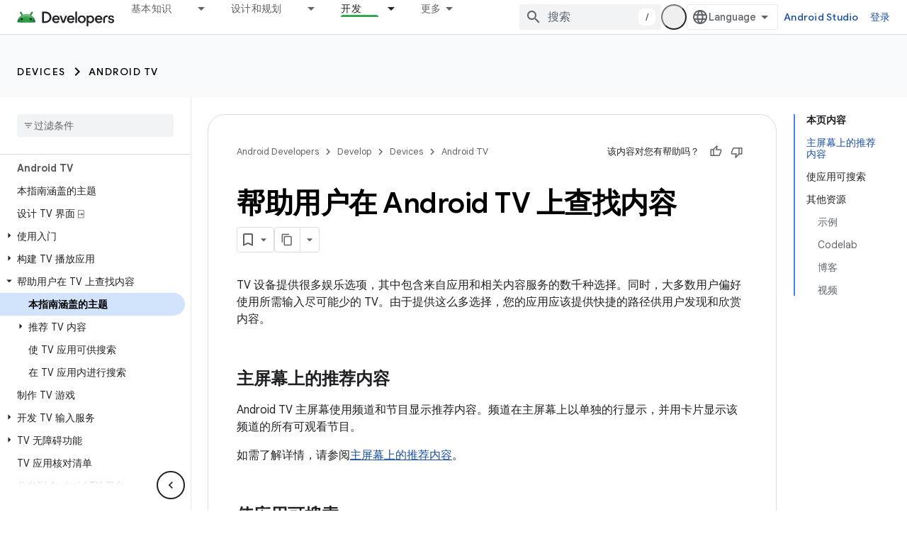

--- FILE ---
content_type: text/html; charset=utf-8
request_url: https://developer.android.com/training/tv/discovery?authuser=4&hl=zh-cn
body_size: 29363
content:









<!doctype html>
<html 
      lang="zh-CN-x-mtfrom-en"
      dir="ltr">
  <head>
    <meta name="google-signin-client-id" content="721724668570-nbkv1cfusk7kk4eni4pjvepaus73b13t.apps.googleusercontent.com"><meta name="google-signin-scope"
          content="profile email https://www.googleapis.com/auth/developerprofiles https://www.googleapis.com/auth/developerprofiles.award https://www.googleapis.com/auth/devprofiles.full_control.firstparty"><meta property="og:site_name" content="Android Developers">
    <meta property="og:type" content="website"><meta name="theme-color" content="#34a853"><meta charset="utf-8">
    <meta content="IE=Edge" http-equiv="X-UA-Compatible">
    <meta name="viewport" content="width=device-width, initial-scale=1">
    

    <link rel="manifest" href="/_pwa/android/manifest.json"
          crossorigin="use-credentials">
    <link rel="preconnect" href="//www.gstatic.com" crossorigin>
    <link rel="preconnect" href="//fonts.gstatic.com" crossorigin>
    <link rel="preconnect" href="//fonts.googleapis.com" crossorigin>
    <link rel="preconnect" href="//apis.google.com" crossorigin>
    <link rel="preconnect" href="//www.google-analytics.com" crossorigin><link rel="stylesheet" href="//fonts.googleapis.com/css?family=Google+Sans:400,500,600,700|Google+Sans+Text:400,400italic,500,500italic,600,600italic,700,700italic|Roboto+Mono:400,500,700&display=swap">
      <link rel="stylesheet"
            href="//fonts.googleapis.com/css2?family=Material+Icons&family=Material+Symbols+Outlined&display=block"><link rel="stylesheet" href="https://www.gstatic.com/devrel-devsite/prod/v5ecaab6967af5bdfffc1b93fe7d0ad58c271bf9f563243cec25f323a110134f0/android/css/app.css">
      
        <link rel="stylesheet" href="https://www.gstatic.com/devrel-devsite/prod/v5ecaab6967af5bdfffc1b93fe7d0ad58c271bf9f563243cec25f323a110134f0/android/css/dark-theme.css" disabled>
      <link rel="shortcut icon" href="https://www.gstatic.com/devrel-devsite/prod/v5ecaab6967af5bdfffc1b93fe7d0ad58c271bf9f563243cec25f323a110134f0/android/images/favicon.svg">
    <link rel="apple-touch-icon" href="https://www.gstatic.com/devrel-devsite/prod/v5ecaab6967af5bdfffc1b93fe7d0ad58c271bf9f563243cec25f323a110134f0/android/images/touchicon-180.png"><link rel="canonical" href="https://developer.android.com/training/tv/discovery?hl=zh-cn"><link rel="search" type="application/opensearchdescription+xml"
            title="Android Developers" href="https://developer.android.com/s/opensearch.xml?authuser=4&amp;hl=zh-cn">
      <link rel="alternate" hreflang="en"
          href="https://developer.android.com/training/tv/discovery" /><link rel="alternate" hreflang="x-default" href="https://developer.android.com/training/tv/discovery" /><link rel="alternate" hreflang="ar"
          href="https://developer.android.com/training/tv/discovery?hl=ar" /><link rel="alternate" hreflang="bn"
          href="https://developer.android.com/training/tv/discovery?hl=bn" /><link rel="alternate" hreflang="zh-Hans"
          href="https://developer.android.com/training/tv/discovery?hl=zh-cn" /><link rel="alternate" hreflang="zh-Hant"
          href="https://developer.android.com/training/tv/discovery?hl=zh-tw" /><link rel="alternate" hreflang="fa"
          href="https://developer.android.com/training/tv/discovery?hl=fa" /><link rel="alternate" hreflang="fr"
          href="https://developer.android.com/training/tv/discovery?hl=fr" /><link rel="alternate" hreflang="de"
          href="https://developer.android.com/training/tv/discovery?hl=de" /><link rel="alternate" hreflang="he"
          href="https://developer.android.com/training/tv/discovery?hl=he" /><link rel="alternate" hreflang="hi"
          href="https://developer.android.com/training/tv/discovery?hl=hi" /><link rel="alternate" hreflang="id"
          href="https://developer.android.com/training/tv/discovery?hl=id" /><link rel="alternate" hreflang="it"
          href="https://developer.android.com/training/tv/discovery?hl=it" /><link rel="alternate" hreflang="ja"
          href="https://developer.android.com/training/tv/discovery?hl=ja" /><link rel="alternate" hreflang="ko"
          href="https://developer.android.com/training/tv/discovery?hl=ko" /><link rel="alternate" hreflang="pl"
          href="https://developer.android.com/training/tv/discovery?hl=pl" /><link rel="alternate" hreflang="pt-BR"
          href="https://developer.android.com/training/tv/discovery?hl=pt-br" /><link rel="alternate" hreflang="ru"
          href="https://developer.android.com/training/tv/discovery?hl=ru" /><link rel="alternate" hreflang="es-419"
          href="https://developer.android.com/training/tv/discovery?hl=es-419" /><link rel="alternate" hreflang="th"
          href="https://developer.android.com/training/tv/discovery?hl=th" /><link rel="alternate" hreflang="tr"
          href="https://developer.android.com/training/tv/discovery?hl=tr" /><link rel="alternate" hreflang="vi"
          href="https://developer.android.com/training/tv/discovery?hl=vi" /><title>帮助用户在 Android TV 上查找内容 &nbsp;|&nbsp; Android Developers</title>

<meta property="og:title" content="帮助用户在 Android TV 上查找内容 &nbsp;|&nbsp; Android Developers"><meta property="og:url" content="https://developer.android.com/training/tv/discovery?hl=zh-cn"><meta property="og:image" content="https://developer.android.com/static/images/social/android-developers.png?authuser=4&amp;hl=zh-cn">
  <meta property="og:image:width" content="1200">
  <meta property="og:image:height" content="675"><meta property="og:locale" content="zh_cn"><meta name="twitter:card" content="summary_large_image"><script type="application/ld+json">
  {
    "@context": "https://schema.org",
    "@type": "Article",
    
    "headline": "帮助用户在 Android TV 上查找内容"
  }
</script><script type="application/ld+json">
  {
    "@context": "https://schema.org",
    "@type": "BreadcrumbList",
    "itemListElement": [{
      "@type": "ListItem",
      "position": 1,
      "name": "Develop",
      "item": "https://developer.android.com/develop"
    },{
      "@type": "ListItem",
      "position": 2,
      "name": "Devices",
      "item": "https://developer.android.com/develop/devices"
    },{
      "@type": "ListItem",
      "position": 3,
      "name": "Android TV",
      "item": "https://developer.android.com/training/tv"
    },{
      "@type": "ListItem",
      "position": 4,
      "name": "帮助用户在 Android TV 上查找内容",
      "item": "https://developer.android.com/training/tv/discovery"
    }]
  }
  </script><link rel="alternate machine-translated-from" hreflang="en"
        href="https://developer.android.com/training/tv/discovery?hl=en&amp;authuser=4">
  

  

  

  


    
      <link rel="stylesheet" href="/extras.css"></head>
  <body class="color-scheme--light"
        template="page"
        theme="android-theme"
        type="article"
        
        appearance
        
        layout="docs"
        
        
        
        
        
        display-toc
        pending>
  
    <devsite-progress type="indeterminate" id="app-progress"></devsite-progress>
  
  
    <a href="#main-content" class="skip-link button">
      
      跳至主要内容
    </a>
    <section class="devsite-wrapper">
      <devsite-cookie-notification-bar></devsite-cookie-notification-bar><devsite-header role="banner">
  
    





















<div class="devsite-header--inner" data-nosnippet>
  <div class="devsite-top-logo-row-wrapper-wrapper">
    <div class="devsite-top-logo-row-wrapper">
      <div class="devsite-top-logo-row">
        <button type="button" id="devsite-hamburger-menu"
          class="devsite-header-icon-button button-flat material-icons gc-analytics-event"
          data-category="Site-Wide Custom Events"
          data-label="Navigation menu button"
          visually-hidden
          aria-label="打开菜单">
        </button>
        
<div class="devsite-product-name-wrapper">

  <a href="/" class="devsite-site-logo-link gc-analytics-event"
   data-category="Site-Wide Custom Events" data-label="Site logo" track-type="globalNav"
   track-name="androidDevelopers" track-metadata-position="nav"
   track-metadata-eventDetail="nav">
  
  <picture>
    
    <source srcset="https://www.gstatic.com/devrel-devsite/prod/v5ecaab6967af5bdfffc1b93fe7d0ad58c271bf9f563243cec25f323a110134f0/android/images/lockup-dark-theme.png"
            media="(prefers-color-scheme: dark)"
            class="devsite-dark-theme">
    
    <img src="https://www.gstatic.com/devrel-devsite/prod/v5ecaab6967af5bdfffc1b93fe7d0ad58c271bf9f563243cec25f323a110134f0/android/images/lockup.png" class="devsite-site-logo" alt="Android Developers">
  </picture>
  
</a>



  
  
  <span class="devsite-product-name">
    <ul class="devsite-breadcrumb-list"
  >
  
  <li class="devsite-breadcrumb-item
             ">
    
    
    
      
      
    
  </li>
  
</ul>
  </span>

</div>
        <div class="devsite-top-logo-row-middle">
          <div class="devsite-header-upper-tabs">
            
              
              
  <devsite-tabs class="upper-tabs">

    <nav class="devsite-tabs-wrapper" aria-label="上面的标签页">
      
        
          <tab class="devsite-dropdown
    devsite-dropdown-full
    
    
    ">
  
    <a href="https://developer.android.com/get-started?authuser=4&amp;hl=zh-cn"
    class="devsite-tabs-content gc-analytics-event android-dropdown-tab"
      track-metadata-eventdetail="https://developer.android.com/get-started?authuser=4&amp;hl=zh-cn"
    
       track-type="nav"
       track-metadata-position="nav - 基本知识"
       track-metadata-module="primary nav"
       
       
         
           data-category="Site-Wide Custom Events"
         
           data-label="Tab: 基本知识"
         
           track-name="基本知识"
         
       >
    基本知识
  
    </a>
    
      <button
         aria-haspopup="menu"
         aria-expanded="false"
         aria-label="以下项的下拉菜单 基本知识"
         track-type="nav"
         track-metadata-eventdetail="https://developer.android.com/get-started?authuser=4&amp;hl=zh-cn"
         track-metadata-position="nav - 基本知识"
         track-metadata-module="primary nav"
         
          
            data-category="Site-Wide Custom Events"
          
            data-label="Tab: 基本知识"
          
            track-name="基本知识"
          
        
         class="devsite-tabs-dropdown-toggle devsite-icon devsite-icon-arrow-drop-down"></button>
    
  
  <div class="devsite-tabs-dropdown" role="menu" aria-label="submenu" hidden>
    
    <div class="devsite-tabs-dropdown-content">
      
        <div class="devsite-tabs-dropdown-column
                    android-dropdown android-dropdown-primary android-dropdown-ai">
          
            <ul class="devsite-tabs-dropdown-section
                       ">
              
                <li class="devsite-nav-title" role="heading" tooltip>打造 AI 体验</li>
              
              
                <li class="devsite-nav-description">使用 Gemini API 等构建 AI 赋能的 Android 应用。
</li>
              
              
                <li class="devsite-nav-item">
                  <a href="https://developer.android.com/ai?authuser=4&amp;hl=zh-cn"
                    
                     track-type="nav"
                     track-metadata-eventdetail="https://developer.android.com/ai?authuser=4&amp;hl=zh-cn"
                     track-metadata-position="nav - 基本知识"
                     track-metadata-module="tertiary nav"
                     
                       track-metadata-module_headline="打造 ai 体验"
                     
                     tooltip
                  
                    
                     class="button button-primary"
                    
                  >
                    
                    <div class="devsite-nav-item-title">
                      开始使用
                    </div>
                    
                  </a>
                </li>
              
            </ul>
          
        </div>
      
        <div class="devsite-tabs-dropdown-column
                    android-dropdown">
          
            <ul class="devsite-tabs-dropdown-section
                       android-dropdown-section-icon android-dropdown-section-icon-launch">
              
                <li class="devsite-nav-title" role="heading" tooltip>开始使用</li>
              
              
                <li class="devsite-nav-description">首先，构建您的第一个应用。然后，通过我们的培训课程更深入地了解相关知识，或者自行探索应用开发。
</li>
              
              
                <li class="devsite-nav-item">
                  <a href="https://developer.android.com/get-started/overview?authuser=4&amp;hl=zh-cn"
                    
                     track-type="nav"
                     track-metadata-eventdetail="https://developer.android.com/get-started/overview?authuser=4&amp;hl=zh-cn"
                     track-metadata-position="nav - 基本知识"
                     track-metadata-module="tertiary nav"
                     
                       track-metadata-module_headline="开始使用"
                     
                     tooltip
                  >
                    
                    <div class="devsite-nav-item-title">
                      Hello World
                    </div>
                    
                  </a>
                </li>
              
                <li class="devsite-nav-item">
                  <a href="https://developer.android.com/courses?authuser=4&amp;hl=zh-cn"
                    
                     track-type="nav"
                     track-metadata-eventdetail="https://developer.android.com/courses?authuser=4&amp;hl=zh-cn"
                     track-metadata-position="nav - 基本知识"
                     track-metadata-module="tertiary nav"
                     
                       track-metadata-module_headline="开始使用"
                     
                     tooltip
                  >
                    
                    <div class="devsite-nav-item-title">
                      培训课程
                    </div>
                    
                  </a>
                </li>
              
                <li class="devsite-nav-item">
                  <a href="https://developer.android.com/get-started/codelabs?authuser=4&amp;hl=zh-cn"
                    
                     track-type="nav"
                     track-metadata-eventdetail="https://developer.android.com/get-started/codelabs?authuser=4&amp;hl=zh-cn"
                     track-metadata-position="nav - 基本知识"
                     track-metadata-module="tertiary nav"
                     
                       track-metadata-module_headline="开始使用"
                     
                     tooltip
                  >
                    
                    <div class="devsite-nav-item-title">
                      教程
                    </div>
                    
                  </a>
                </li>
              
                <li class="devsite-nav-item">
                  <a href="https://developer.android.com/develop/ui/compose/adopt?authuser=4&amp;hl=zh-cn"
                    
                     track-type="nav"
                     track-metadata-eventdetail="https://developer.android.com/develop/ui/compose/adopt?authuser=4&amp;hl=zh-cn"
                     track-metadata-position="nav - 基本知识"
                     track-metadata-module="tertiary nav"
                     
                       track-metadata-module_headline="开始使用"
                     
                     tooltip
                  >
                    
                    <div class="devsite-nav-item-title">
                      团队版 Compose
                    </div>
                    
                  </a>
                </li>
              
                <li class="devsite-nav-item">
                  <a href="https://developer.android.com/kotlin?authuser=4&amp;hl=zh-cn"
                    
                     track-type="nav"
                     track-metadata-eventdetail="https://developer.android.com/kotlin?authuser=4&amp;hl=zh-cn"
                     track-metadata-position="nav - 基本知识"
                     track-metadata-module="tertiary nav"
                     
                       track-metadata-module_headline="开始使用"
                     
                     tooltip
                  >
                    
                    <div class="devsite-nav-item-title">
                      Android 版 Kotlin
                    </div>
                    
                  </a>
                </li>
              
                <li class="devsite-nav-item">
                  <a href="https://play.google.com/console/about/guides/play-commerce/?authuser=4&amp;hl=zh-cn"
                    
                     track-type="nav"
                     track-metadata-eventdetail="https://play.google.com/console/about/guides/play-commerce/?authuser=4&amp;hl=zh-cn"
                     track-metadata-position="nav - 基本知识"
                     track-metadata-module="tertiary nav"
                     
                       track-metadata-module_headline="开始使用"
                     
                     tooltip
                  >
                    
                    <div class="devsite-nav-item-title">
                      利用 Play 变现 ↗️
                    </div>
                    
                  </a>
                </li>
              
                <li class="devsite-nav-item">
                  <a href="https://developer.android.com/developer-verification?authuser=4&amp;hl=zh-cn"
                    
                     track-type="nav"
                     track-metadata-eventdetail="https://developer.android.com/developer-verification?authuser=4&amp;hl=zh-cn"
                     track-metadata-position="nav - 基本知识"
                     track-metadata-module="tertiary nav"
                     
                       track-metadata-module_headline="开始使用"
                     
                     tooltip
                  >
                    
                    <div class="devsite-nav-item-title">
                      Android 开发者验证工具
                    </div>
                    
                  </a>
                </li>
              
            </ul>
          
        </div>
      
        <div class="devsite-tabs-dropdown-column
                    android-dropdown">
          
            <ul class="devsite-tabs-dropdown-section
                       android-dropdown-section-icon android-dropdown-section-icon-multiple-screens">
              
                <li class="devsite-nav-title" role="heading" tooltip>按设备扩展</li>
              
              
                <li class="devsite-nav-description">构建可让用户在手机、平板电脑、手表、头戴设备等设备上获享无缝体验的应用。
</li>
              
              
                <li class="devsite-nav-item">
                  <a href="https://developer.android.com/adaptive-apps?authuser=4&amp;hl=zh-cn"
                    
                     track-type="nav"
                     track-metadata-eventdetail="https://developer.android.com/adaptive-apps?authuser=4&amp;hl=zh-cn"
                     track-metadata-position="nav - 基本知识"
                     track-metadata-module="tertiary nav"
                     
                       track-metadata-module_headline="按设备扩展"
                     
                     tooltip
                  >
                    
                    <div class="devsite-nav-item-title">
                      自适应应用
                    </div>
                    
                  </a>
                </li>
              
                <li class="devsite-nav-item">
                  <a href="https://developer.android.com/xr?authuser=4&amp;hl=zh-cn"
                    
                     track-type="nav"
                     track-metadata-eventdetail="https://developer.android.com/xr?authuser=4&amp;hl=zh-cn"
                     track-metadata-position="nav - 基本知识"
                     track-metadata-module="tertiary nav"
                     
                       track-metadata-module_headline="按设备扩展"
                     
                     tooltip
                  >
                    
                    <div class="devsite-nav-item-title">
                      Android XR
                    </div>
                    
                  </a>
                </li>
              
                <li class="devsite-nav-item">
                  <a href="https://developer.android.com/wear?authuser=4&amp;hl=zh-cn"
                    
                     track-type="nav"
                     track-metadata-eventdetail="https://developer.android.com/wear?authuser=4&amp;hl=zh-cn"
                     track-metadata-position="nav - 基本知识"
                     track-metadata-module="tertiary nav"
                     
                       track-metadata-module_headline="按设备扩展"
                     
                     tooltip
                  >
                    
                    <div class="devsite-nav-item-title">
                      Wear OS
                    </div>
                    
                  </a>
                </li>
              
                <li class="devsite-nav-item">
                  <a href="https://developer.android.com/cars?authuser=4&amp;hl=zh-cn"
                    
                     track-type="nav"
                     track-metadata-eventdetail="https://developer.android.com/cars?authuser=4&amp;hl=zh-cn"
                     track-metadata-position="nav - 基本知识"
                     track-metadata-module="tertiary nav"
                     
                       track-metadata-module_headline="按设备扩展"
                     
                     tooltip
                  >
                    
                    <div class="devsite-nav-item-title">
                      Android for Cars
                    </div>
                    
                  </a>
                </li>
              
                <li class="devsite-nav-item">
                  <a href="https://developer.android.com/tv?authuser=4&amp;hl=zh-cn"
                    
                     track-type="nav"
                     track-metadata-eventdetail="https://developer.android.com/tv?authuser=4&amp;hl=zh-cn"
                     track-metadata-position="nav - 基本知识"
                     track-metadata-module="tertiary nav"
                     
                       track-metadata-module_headline="按设备扩展"
                     
                     tooltip
                  >
                    
                    <div class="devsite-nav-item-title">
                      Android TV
                    </div>
                    
                  </a>
                </li>
              
                <li class="devsite-nav-item">
                  <a href="https://developer.android.com/chrome-os?authuser=4&amp;hl=zh-cn"
                    
                     track-type="nav"
                     track-metadata-eventdetail="https://developer.android.com/chrome-os?authuser=4&amp;hl=zh-cn"
                     track-metadata-position="nav - 基本知识"
                     track-metadata-module="tertiary nav"
                     
                       track-metadata-module_headline="按设备扩展"
                     
                     tooltip
                  >
                    
                    <div class="devsite-nav-item-title">
                      ChromeOS
                    </div>
                    
                  </a>
                </li>
              
            </ul>
          
        </div>
      
        <div class="devsite-tabs-dropdown-column
                    android-dropdown">
          
            <ul class="devsite-tabs-dropdown-section
                       android-dropdown-section-icon android-dropdown-section-icon-platform">
              
                <li class="devsite-nav-title" role="heading" tooltip>按类别构建</li>
              
              
                <li class="devsite-nav-description">了解如何按照 Google 的明确规范化指导，针对您的使用场景构建应用。
</li>
              
              
                <li class="devsite-nav-item">
                  <a href="https://developer.android.com/games?authuser=4&amp;hl=zh-cn"
                    
                     track-type="nav"
                     track-metadata-eventdetail="https://developer.android.com/games?authuser=4&amp;hl=zh-cn"
                     track-metadata-position="nav - 基本知识"
                     track-metadata-module="tertiary nav"
                     
                       track-metadata-module_headline="按类别构建"
                     
                     tooltip
                  >
                    
                    <div class="devsite-nav-item-title">
                      游戏
                    </div>
                    
                  </a>
                </li>
              
                <li class="devsite-nav-item">
                  <a href="https://developer.android.com/media?authuser=4&amp;hl=zh-cn"
                    
                     track-type="nav"
                     track-metadata-eventdetail="https://developer.android.com/media?authuser=4&amp;hl=zh-cn"
                     track-metadata-position="nav - 基本知识"
                     track-metadata-module="tertiary nav"
                     
                       track-metadata-module_headline="按类别构建"
                     
                     tooltip
                  >
                    
                    <div class="devsite-nav-item-title">
                      相机与媒体
                    </div>
                    
                  </a>
                </li>
              
                <li class="devsite-nav-item">
                  <a href="https://developer.android.com/social-and-messaging?authuser=4&amp;hl=zh-cn"
                    
                     track-type="nav"
                     track-metadata-eventdetail="https://developer.android.com/social-and-messaging?authuser=4&amp;hl=zh-cn"
                     track-metadata-position="nav - 基本知识"
                     track-metadata-module="tertiary nav"
                     
                       track-metadata-module_headline="按类别构建"
                     
                     tooltip
                  >
                    
                    <div class="devsite-nav-item-title">
                      社交与消息
                    </div>
                    
                  </a>
                </li>
              
                <li class="devsite-nav-item">
                  <a href="https://developer.android.com/health-and-fitness?authuser=4&amp;hl=zh-cn"
                    
                     track-type="nav"
                     track-metadata-eventdetail="https://developer.android.com/health-and-fitness?authuser=4&amp;hl=zh-cn"
                     track-metadata-position="nav - 基本知识"
                     track-metadata-module="tertiary nav"
                     
                       track-metadata-module_headline="按类别构建"
                     
                     tooltip
                  >
                    
                    <div class="devsite-nav-item-title">
                      健康与健身
                    </div>
                    
                  </a>
                </li>
              
                <li class="devsite-nav-item">
                  <a href="https://developer.android.com/productivity?authuser=4&amp;hl=zh-cn"
                    
                     track-type="nav"
                     track-metadata-eventdetail="https://developer.android.com/productivity?authuser=4&amp;hl=zh-cn"
                     track-metadata-position="nav - 基本知识"
                     track-metadata-module="tertiary nav"
                     
                       track-metadata-module_headline="按类别构建"
                     
                     tooltip
                  >
                    
                    <div class="devsite-nav-item-title">
                      工作效率
                    </div>
                    
                  </a>
                </li>
              
                <li class="devsite-nav-item">
                  <a href="https://developer.android.com/work/overview?authuser=4&amp;hl=zh-cn"
                    
                     track-type="nav"
                     track-metadata-eventdetail="https://developer.android.com/work/overview?authuser=4&amp;hl=zh-cn"
                     track-metadata-position="nav - 基本知识"
                     track-metadata-module="tertiary nav"
                     
                       track-metadata-module_headline="按类别构建"
                     
                     tooltip
                  >
                    
                    <div class="devsite-nav-item-title">
                      企业应用
                    </div>
                    
                  </a>
                </li>
              
            </ul>
          
        </div>
      
        <div class="devsite-tabs-dropdown-column
                    android-dropdown">
          
            <ul class="devsite-tabs-dropdown-section
                       android-dropdown-section-icon android-dropdown-section-icon-stars">
              
                <li class="devsite-nav-title" role="heading" tooltip>掌握最新资讯</li>
              
              
                <li class="devsite-nav-description">及时了解一年中发布的新版本，加入我们的试用计划，并向我们提供反馈。
</li>
              
              
                <li class="devsite-nav-item">
                  <a href="https://developer.android.com/latest-updates?authuser=4&amp;hl=zh-cn"
                    
                     track-type="nav"
                     track-metadata-eventdetail="https://developer.android.com/latest-updates?authuser=4&amp;hl=zh-cn"
                     track-metadata-position="nav - 基本知识"
                     track-metadata-module="tertiary nav"
                     
                       track-metadata-module_headline="掌握最新资讯"
                     
                     tooltip
                  >
                    
                    <div class="devsite-nav-item-title">
                      最新动态
                    </div>
                    
                  </a>
                </li>
              
                <li class="devsite-nav-item">
                  <a href="https://developer.android.com/latest-updates/experimental?authuser=4&amp;hl=zh-cn"
                    
                     track-type="nav"
                     track-metadata-eventdetail="https://developer.android.com/latest-updates/experimental?authuser=4&amp;hl=zh-cn"
                     track-metadata-position="nav - 基本知识"
                     track-metadata-module="tertiary nav"
                     
                       track-metadata-module_headline="掌握最新资讯"
                     
                     tooltip
                  >
                    
                    <div class="devsite-nav-item-title">
                      实验性更新
                    </div>
                    
                  </a>
                </li>
              
                <li class="devsite-nav-item">
                  <a href="https://developer.android.com/studio/preview?authuser=4&amp;hl=zh-cn"
                    
                     track-type="nav"
                     track-metadata-eventdetail="https://developer.android.com/studio/preview?authuser=4&amp;hl=zh-cn"
                     track-metadata-position="nav - 基本知识"
                     track-metadata-module="tertiary nav"
                     
                       track-metadata-module_headline="掌握最新资讯"
                     
                     tooltip
                  >
                    
                    <div class="devsite-nav-item-title">
                      Android Studio 预览版
                    </div>
                    
                  </a>
                </li>
              
                <li class="devsite-nav-item">
                  <a href="https://developer.android.com/jetpack/androidx/versions?authuser=4&amp;hl=zh-cn"
                    
                     track-type="nav"
                     track-metadata-eventdetail="https://developer.android.com/jetpack/androidx/versions?authuser=4&amp;hl=zh-cn"
                     track-metadata-position="nav - 基本知识"
                     track-metadata-module="tertiary nav"
                     
                       track-metadata-module_headline="掌握最新资讯"
                     
                     tooltip
                  >
                    
                    <div class="devsite-nav-item-title">
                      Jetpack 库和 Compose 库
                    </div>
                    
                  </a>
                </li>
              
                <li class="devsite-nav-item">
                  <a href="https://developer.android.com/training/wearables/versions/latest?authuser=4&amp;hl=zh-cn"
                    
                     track-type="nav"
                     track-metadata-eventdetail="https://developer.android.com/training/wearables/versions/latest?authuser=4&amp;hl=zh-cn"
                     track-metadata-position="nav - 基本知识"
                     track-metadata-module="tertiary nav"
                     
                       track-metadata-module_headline="掌握最新资讯"
                     
                     tooltip
                  >
                    
                    <div class="devsite-nav-item-title">
                      Wear OS 版本
                    </div>
                    
                  </a>
                </li>
              
                <li class="devsite-nav-item">
                  <a href="https://developer.android.com/design-for-safety/privacy-sandbox?authuser=4&amp;hl=zh-cn"
                    
                     track-type="nav"
                     track-metadata-eventdetail="https://developer.android.com/design-for-safety/privacy-sandbox?authuser=4&amp;hl=zh-cn"
                     track-metadata-position="nav - 基本知识"
                     track-metadata-module="tertiary nav"
                     
                       track-metadata-module_headline="掌握最新资讯"
                     
                     tooltip
                  >
                    
                    <div class="devsite-nav-item-title">
                      Privacy Sandbox ↗️
                    </div>
                    
                  </a>
                </li>
              
            </ul>
          
        </div>
      
    </div>
  </div>
</tab>
        
      
        
          <tab class="devsite-dropdown
    devsite-dropdown-full
    
    
    ">
  
    <a href="https://developer.android.com/design?authuser=4&amp;hl=zh-cn"
    class="devsite-tabs-content gc-analytics-event android-dropdown-tab"
      track-metadata-eventdetail="https://developer.android.com/design?authuser=4&amp;hl=zh-cn"
    
       track-type="nav"
       track-metadata-position="nav - 设计和规划"
       track-metadata-module="primary nav"
       
       
         
           data-category="Site-Wide Custom Events"
         
           data-label="Tab: 设计和规划"
         
           track-name="设计和规划"
         
       >
    设计和规划
  
    </a>
    
      <button
         aria-haspopup="menu"
         aria-expanded="false"
         aria-label="以下项的下拉菜单 设计和规划"
         track-type="nav"
         track-metadata-eventdetail="https://developer.android.com/design?authuser=4&amp;hl=zh-cn"
         track-metadata-position="nav - 设计和规划"
         track-metadata-module="primary nav"
         
          
            data-category="Site-Wide Custom Events"
          
            data-label="Tab: 设计和规划"
          
            track-name="设计和规划"
          
        
         class="devsite-tabs-dropdown-toggle devsite-icon devsite-icon-arrow-drop-down"></button>
    
  
  <div class="devsite-tabs-dropdown" role="menu" aria-label="submenu" hidden>
    
    <div class="devsite-tabs-dropdown-content">
      
        <div class="devsite-tabs-dropdown-column
                    android-dropdown android-dropdown-primary android-dropdown-mad">
          
            <ul class="devsite-tabs-dropdown-section
                       ">
              
                <li class="devsite-nav-title" role="heading" tooltip>出色体验</li>
              
              
                <li class="devsite-nav-description">为优质用户打造优质体验。
</li>
              
              
                <li class="devsite-nav-item">
                  <a href="https://developer.android.com/quality/excellent?authuser=4&amp;hl=zh-cn"
                    
                     track-type="nav"
                     track-metadata-eventdetail="https://developer.android.com/quality/excellent?authuser=4&amp;hl=zh-cn"
                     track-metadata-position="nav - 设计和规划"
                     track-metadata-module="tertiary nav"
                     
                       track-metadata-module_headline="出色体验"
                     
                     tooltip
                  
                    
                     class="button button-primary"
                    
                  >
                    
                    <div class="devsite-nav-item-title">
                      了解详情
                    </div>
                    
                  </a>
                </li>
              
            </ul>
          
        </div>
      
        <div class="devsite-tabs-dropdown-column
                    android-dropdown">
          
            <ul class="devsite-tabs-dropdown-section
                       android-dropdown-section-icon android-dropdown-section-icon-layout">
              
                <li class="devsite-nav-title" role="heading" tooltip>界面设计</li>
              
              
                <li class="devsite-nav-description">遵循 Android 最佳实践设计精美的界面。</li>
              
              
                <li class="devsite-nav-item">
                  <a href="https://developer.android.com/design/ui?authuser=4&amp;hl=zh-cn"
                    
                     track-type="nav"
                     track-metadata-eventdetail="https://developer.android.com/design/ui?authuser=4&amp;hl=zh-cn"
                     track-metadata-position="nav - 设计和规划"
                     track-metadata-module="tertiary nav"
                     
                       track-metadata-module_headline="界面设计"
                     
                     tooltip
                  >
                    
                    <div class="devsite-nav-item-title">
                      为 Android 设计
                    </div>
                    
                  </a>
                </li>
              
                <li class="devsite-nav-item">
                  <a href="https://developer.android.com/design/ui/mobile?authuser=4&amp;hl=zh-cn"
                    
                     track-type="nav"
                     track-metadata-eventdetail="https://developer.android.com/design/ui/mobile?authuser=4&amp;hl=zh-cn"
                     track-metadata-position="nav - 设计和规划"
                     track-metadata-module="tertiary nav"
                     
                       track-metadata-module_headline="界面设计"
                     
                     tooltip
                  >
                    
                    <div class="devsite-nav-item-title">
                      移动
                    </div>
                    
                  </a>
                </li>
              
                <li class="devsite-nav-item">
                  <a href="https://developer.android.com/design/ui/large-screens?authuser=4&amp;hl=zh-cn"
                    
                     track-type="nav"
                     track-metadata-eventdetail="https://developer.android.com/design/ui/large-screens?authuser=4&amp;hl=zh-cn"
                     track-metadata-position="nav - 设计和规划"
                     track-metadata-module="tertiary nav"
                     
                       track-metadata-module_headline="界面设计"
                     
                     tooltip
                  >
                    
                    <div class="devsite-nav-item-title">
                      自适应界面
                    </div>
                    
                  </a>
                </li>
              
                <li class="devsite-nav-item">
                  <a href="https://developer.android.com/design/ui/xr?authuser=4&amp;hl=zh-cn"
                    
                     track-type="nav"
                     track-metadata-eventdetail="https://developer.android.com/design/ui/xr?authuser=4&amp;hl=zh-cn"
                     track-metadata-position="nav - 设计和规划"
                     track-metadata-module="tertiary nav"
                     
                       track-metadata-module_headline="界面设计"
                     
                     tooltip
                  >
                    
                    <div class="devsite-nav-item-title">
                      扩展现实头戴设备和扩展现实眼镜
                    </div>
                    
                  </a>
                </li>
              
                <li class="devsite-nav-item">
                  <a href="https://developer.android.com/design/ui/ai-glasses?authuser=4&amp;hl=zh-cn"
                    
                     track-type="nav"
                     track-metadata-eventdetail="https://developer.android.com/design/ui/ai-glasses?authuser=4&amp;hl=zh-cn"
                     track-metadata-position="nav - 设计和规划"
                     track-metadata-module="tertiary nav"
                     
                       track-metadata-module_headline="界面设计"
                     
                     tooltip
                  >
                    
                    <div class="devsite-nav-item-title">
                      AI 眼镜
                    </div>
                    
                  </a>
                </li>
              
                <li class="devsite-nav-item">
                  <a href="https://developer.android.com/design/ui/widget?authuser=4&amp;hl=zh-cn"
                    
                     track-type="nav"
                     track-metadata-eventdetail="https://developer.android.com/design/ui/widget?authuser=4&amp;hl=zh-cn"
                     track-metadata-position="nav - 设计和规划"
                     track-metadata-module="tertiary nav"
                     
                       track-metadata-module_headline="界面设计"
                     
                     tooltip
                  >
                    
                    <div class="devsite-nav-item-title">
                      widget
                    </div>
                    
                  </a>
                </li>
              
                <li class="devsite-nav-item">
                  <a href="https://developer.android.com/design/ui/wear?authuser=4&amp;hl=zh-cn"
                    
                     track-type="nav"
                     track-metadata-eventdetail="https://developer.android.com/design/ui/wear?authuser=4&amp;hl=zh-cn"
                     track-metadata-position="nav - 设计和规划"
                     track-metadata-module="tertiary nav"
                     
                       track-metadata-module_headline="界面设计"
                     
                     tooltip
                  >
                    
                    <div class="devsite-nav-item-title">
                      Wear OS
                    </div>
                    
                  </a>
                </li>
              
                <li class="devsite-nav-item">
                  <a href="https://developer.android.com/design/ui/tv?authuser=4&amp;hl=zh-cn"
                    
                     track-type="nav"
                     track-metadata-eventdetail="https://developer.android.com/design/ui/tv?authuser=4&amp;hl=zh-cn"
                     track-metadata-position="nav - 设计和规划"
                     track-metadata-module="tertiary nav"
                     
                       track-metadata-module_headline="界面设计"
                     
                     tooltip
                  >
                    
                    <div class="devsite-nav-item-title">
                      Android TV
                    </div>
                    
                  </a>
                </li>
              
                <li class="devsite-nav-item">
                  <a href="https://developer.android.com/design/ui/cars?authuser=4&amp;hl=zh-cn"
                    
                     track-type="nav"
                     track-metadata-eventdetail="https://developer.android.com/design/ui/cars?authuser=4&amp;hl=zh-cn"
                     track-metadata-position="nav - 设计和规划"
                     track-metadata-module="tertiary nav"
                     
                       track-metadata-module_headline="界面设计"
                     
                     tooltip
                  >
                    
                    <div class="devsite-nav-item-title">
                      Android for Cars
                    </div>
                    
                  </a>
                </li>
              
            </ul>
          
        </div>
      
        <div class="devsite-tabs-dropdown-column
                    android-dropdown">
          
            <ul class="devsite-tabs-dropdown-section
                       android-dropdown-section-icon android-dropdown-section-icon-design">
              
                <li class="devsite-nav-title" role="heading" tooltip>架构</li>
              
              
                <li class="devsite-nav-description">设计可靠、可测试且可维护的应用逻辑和服务。</li>
              
              
                <li class="devsite-nav-item">
                  <a href="https://developer.android.com/topic/architecture/intro?authuser=4&amp;hl=zh-cn"
                    
                     track-type="nav"
                     track-metadata-eventdetail="https://developer.android.com/topic/architecture/intro?authuser=4&amp;hl=zh-cn"
                     track-metadata-position="nav - 设计和规划"
                     track-metadata-module="tertiary nav"
                     
                       track-metadata-module_headline="架构"
                     
                     tooltip
                  >
                    
                    <div class="devsite-nav-item-title">
                      简介
                    </div>
                    
                  </a>
                </li>
              
                <li class="devsite-nav-item">
                  <a href="https://developer.android.com/topic/libraries/view-binding?authuser=4&amp;hl=zh-cn"
                    
                     track-type="nav"
                     track-metadata-eventdetail="https://developer.android.com/topic/libraries/view-binding?authuser=4&amp;hl=zh-cn"
                     track-metadata-position="nav - 设计和规划"
                     track-metadata-module="tertiary nav"
                     
                       track-metadata-module_headline="架构"
                     
                     tooltip
                  >
                    
                    <div class="devsite-nav-item-title">
                      库
                    </div>
                    
                  </a>
                </li>
              
                <li class="devsite-nav-item">
                  <a href="https://developer.android.com/guide/navigation/navigation-principles?authuser=4&amp;hl=zh-cn"
                    
                     track-type="nav"
                     track-metadata-eventdetail="https://developer.android.com/guide/navigation/navigation-principles?authuser=4&amp;hl=zh-cn"
                     track-metadata-position="nav - 设计和规划"
                     track-metadata-module="tertiary nav"
                     
                       track-metadata-module_headline="架构"
                     
                     tooltip
                  >
                    
                    <div class="devsite-nav-item-title">
                      导航
                    </div>
                    
                  </a>
                </li>
              
                <li class="devsite-nav-item">
                  <a href="https://developer.android.com/topic/modularization?authuser=4&amp;hl=zh-cn"
                    
                     track-type="nav"
                     track-metadata-eventdetail="https://developer.android.com/topic/modularization?authuser=4&amp;hl=zh-cn"
                     track-metadata-position="nav - 设计和规划"
                     track-metadata-module="tertiary nav"
                     
                       track-metadata-module_headline="架构"
                     
                     tooltip
                  >
                    
                    <div class="devsite-nav-item-title">
                      模块化
                    </div>
                    
                  </a>
                </li>
              
                <li class="devsite-nav-item">
                  <a href="https://developer.android.com/training/testing/fundamentals?authuser=4&amp;hl=zh-cn"
                    
                     track-type="nav"
                     track-metadata-eventdetail="https://developer.android.com/training/testing/fundamentals?authuser=4&amp;hl=zh-cn"
                     track-metadata-position="nav - 设计和规划"
                     track-metadata-module="tertiary nav"
                     
                       track-metadata-module_headline="架构"
                     
                     tooltip
                  >
                    
                    <div class="devsite-nav-item-title">
                      测试
                    </div>
                    
                  </a>
                </li>
              
                <li class="devsite-nav-item">
                  <a href="https://developer.android.com/kotlin/multiplatform?authuser=4&amp;hl=zh-cn"
                    
                     track-type="nav"
                     track-metadata-eventdetail="https://developer.android.com/kotlin/multiplatform?authuser=4&amp;hl=zh-cn"
                     track-metadata-position="nav - 设计和规划"
                     track-metadata-module="tertiary nav"
                     
                       track-metadata-module_headline="架构"
                     
                     tooltip
                  >
                    
                    <div class="devsite-nav-item-title">
                      Kotlin Multiplatform
                    </div>
                    
                  </a>
                </li>
              
            </ul>
          
        </div>
      
        <div class="devsite-tabs-dropdown-column
                    android-dropdown">
          
            <ul class="devsite-tabs-dropdown-section
                       android-dropdown-section-icon android-dropdown-section-icon-vitals">
              
                <li class="devsite-nav-title" role="heading" tooltip>质量</li>
              
              
                <li class="devsite-nav-description">妥善规划，打造高品质应用并符合 Play 商店准则。</li>
              
              
                <li class="devsite-nav-item">
                  <a href="https://developer.android.com/quality?authuser=4&amp;hl=zh-cn"
                    
                     track-type="nav"
                     track-metadata-eventdetail="https://developer.android.com/quality?authuser=4&amp;hl=zh-cn"
                     track-metadata-position="nav - 设计和规划"
                     track-metadata-module="tertiary nav"
                     
                       track-metadata-module_headline="质量"
                     
                     tooltip
                  >
                    
                    <div class="devsite-nav-item-title">
                      概览
                    </div>
                    
                  </a>
                </li>
              
                <li class="devsite-nav-item">
                  <a href="https://developer.android.com/quality/core-value?authuser=4&amp;hl=zh-cn"
                    
                     track-type="nav"
                     track-metadata-eventdetail="https://developer.android.com/quality/core-value?authuser=4&amp;hl=zh-cn"
                     track-metadata-position="nav - 设计和规划"
                     track-metadata-module="tertiary nav"
                     
                       track-metadata-module_headline="质量"
                     
                     tooltip
                  >
                    
                    <div class="devsite-nav-item-title">
                      核心价值
                    </div>
                    
                  </a>
                </li>
              
                <li class="devsite-nav-item">
                  <a href="https://developer.android.com/quality/user-experience?authuser=4&amp;hl=zh-cn"
                    
                     track-type="nav"
                     track-metadata-eventdetail="https://developer.android.com/quality/user-experience?authuser=4&amp;hl=zh-cn"
                     track-metadata-position="nav - 设计和规划"
                     track-metadata-module="tertiary nav"
                     
                       track-metadata-module_headline="质量"
                     
                     tooltip
                  >
                    
                    <div class="devsite-nav-item-title">
                      用户体验
                    </div>
                    
                  </a>
                </li>
              
                <li class="devsite-nav-item">
                  <a href="https://developer.android.com/guide/topics/ui/accessibility?authuser=4&amp;hl=zh-cn"
                    
                     track-type="nav"
                     track-metadata-eventdetail="https://developer.android.com/guide/topics/ui/accessibility?authuser=4&amp;hl=zh-cn"
                     track-metadata-position="nav - 设计和规划"
                     track-metadata-module="tertiary nav"
                     
                       track-metadata-module_headline="质量"
                     
                     tooltip
                  >
                    
                    <div class="devsite-nav-item-title">
                      无障碍
                    </div>
                    
                  </a>
                </li>
              
                <li class="devsite-nav-item">
                  <a href="https://developer.android.com/quality/technical?authuser=4&amp;hl=zh-cn"
                    
                     track-type="nav"
                     track-metadata-eventdetail="https://developer.android.com/quality/technical?authuser=4&amp;hl=zh-cn"
                     track-metadata-position="nav - 设计和规划"
                     track-metadata-module="tertiary nav"
                     
                       track-metadata-module_headline="质量"
                     
                     tooltip
                  >
                    
                    <div class="devsite-nav-item-title">
                      技术质量
                    </div>
                    
                  </a>
                </li>
              
                <li class="devsite-nav-item">
                  <a href="https://developer.android.com/quality/excellent?authuser=4&amp;hl=zh-cn"
                    
                     track-type="nav"
                     track-metadata-eventdetail="https://developer.android.com/quality/excellent?authuser=4&amp;hl=zh-cn"
                     track-metadata-position="nav - 设计和规划"
                     track-metadata-module="tertiary nav"
                     
                       track-metadata-module_headline="质量"
                     
                     tooltip
                  >
                    
                    <div class="devsite-nav-item-title">
                      出色体验
                    </div>
                    
                  </a>
                </li>
              
            </ul>
          
        </div>
      
        <div class="devsite-tabs-dropdown-column
                    android-dropdown">
          
            <ul class="devsite-tabs-dropdown-section
                       android-dropdown-section-icon android-dropdown-section-icon-security-2">
              
                <li class="devsite-nav-title" role="heading" tooltip>安全</li>
              
              
                <li class="devsite-nav-description">保护用户免受威胁，确保安全的 Android 体验。</li>
              
              
                <li class="devsite-nav-item">
                  <a href="https://developer.android.com/security?authuser=4&amp;hl=zh-cn"
                    
                     track-type="nav"
                     track-metadata-eventdetail="https://developer.android.com/security?authuser=4&amp;hl=zh-cn"
                     track-metadata-position="nav - 设计和规划"
                     track-metadata-module="tertiary nav"
                     
                       track-metadata-module_headline="安全"
                     
                     tooltip
                  >
                    
                    <div class="devsite-nav-item-title">
                      概览
                    </div>
                    
                  </a>
                </li>
              
                <li class="devsite-nav-item">
                  <a href="https://developer.android.com/privacy?authuser=4&amp;hl=zh-cn"
                    
                     track-type="nav"
                     track-metadata-eventdetail="https://developer.android.com/privacy?authuser=4&amp;hl=zh-cn"
                     track-metadata-position="nav - 设计和规划"
                     track-metadata-module="tertiary nav"
                     
                       track-metadata-module_headline="安全"
                     
                     tooltip
                  >
                    
                    <div class="devsite-nav-item-title">
                      隐私权
                    </div>
                    
                  </a>
                </li>
              
                <li class="devsite-nav-item">
                  <a href="https://developer.android.com/privacy?authuser=4&amp;hl=zh-cn#app-permissions"
                    
                     track-type="nav"
                     track-metadata-eventdetail="https://developer.android.com/privacy?authuser=4&amp;hl=zh-cn#app-permissions"
                     track-metadata-position="nav - 设计和规划"
                     track-metadata-module="tertiary nav"
                     
                       track-metadata-module_headline="安全"
                     
                     tooltip
                  >
                    
                    <div class="devsite-nav-item-title">
                      权限
                    </div>
                    
                  </a>
                </li>
              
                <li class="devsite-nav-item">
                  <a href="https://developer.android.com/identity?authuser=4&amp;hl=zh-cn"
                    
                     track-type="nav"
                     track-metadata-eventdetail="https://developer.android.com/identity?authuser=4&amp;hl=zh-cn"
                     track-metadata-position="nav - 设计和规划"
                     track-metadata-module="tertiary nav"
                     
                       track-metadata-module_headline="安全"
                     
                     tooltip
                  >
                    
                    <div class="devsite-nav-item-title">
                      身份
                    </div>
                    
                  </a>
                </li>
              
                <li class="devsite-nav-item">
                  <a href="https://developer.android.com/security/fraud-prevention?authuser=4&amp;hl=zh-cn"
                    
                     track-type="nav"
                     track-metadata-eventdetail="https://developer.android.com/security/fraud-prevention?authuser=4&amp;hl=zh-cn"
                     track-metadata-position="nav - 设计和规划"
                     track-metadata-module="tertiary nav"
                     
                       track-metadata-module_headline="安全"
                     
                     tooltip
                  >
                    
                    <div class="devsite-nav-item-title">
                      防范欺诈
                    </div>
                    
                  </a>
                </li>
              
            </ul>
          
        </div>
      
    </div>
  </div>
</tab>
        
      
        
          <tab class="devsite-dropdown
    devsite-dropdown-full
    devsite-active
    
    ">
  
    <a href="https://developer.android.com/develop?authuser=4&amp;hl=zh-cn"
    class="devsite-tabs-content gc-analytics-event android-dropdown-tab"
      track-metadata-eventdetail="https://developer.android.com/develop?authuser=4&amp;hl=zh-cn"
    
       track-type="nav"
       track-metadata-position="nav - 开发"
       track-metadata-module="primary nav"
       aria-label="开发, selected" 
       
         
           data-category="Site-Wide Custom Events"
         
           data-label="Tab: 开发"
         
           track-name="开发"
         
       >
    开发
  
    </a>
    
      <button
         aria-haspopup="menu"
         aria-expanded="false"
         aria-label="以下项的下拉菜单 开发"
         track-type="nav"
         track-metadata-eventdetail="https://developer.android.com/develop?authuser=4&amp;hl=zh-cn"
         track-metadata-position="nav - 开发"
         track-metadata-module="primary nav"
         
          
            data-category="Site-Wide Custom Events"
          
            data-label="Tab: 开发"
          
            track-name="开发"
          
        
         class="devsite-tabs-dropdown-toggle devsite-icon devsite-icon-arrow-drop-down"></button>
    
  
  <div class="devsite-tabs-dropdown" role="menu" aria-label="submenu" hidden>
    
    <div class="devsite-tabs-dropdown-content">
      
        <div class="devsite-tabs-dropdown-column
                    android-dropdown android-dropdown-primary android-dropdown-studio">
          
            <ul class="devsite-tabs-dropdown-section
                       ">
              
                <li class="devsite-nav-title" role="heading" tooltip>Android Studio 中的 Gemini</li>
              
              
                <li class="devsite-nav-description">用于 Android 开发的 AI 开发助手。
</li>
              
              
                <li class="devsite-nav-item">
                  <a href="https://developer.android.com/gemini-in-android?authuser=4&amp;hl=zh-cn"
                    
                     track-type="nav"
                     track-metadata-eventdetail="https://developer.android.com/gemini-in-android?authuser=4&amp;hl=zh-cn"
                     track-metadata-position="nav - 开发"
                     track-metadata-module="tertiary nav"
                     
                       track-metadata-module_headline="android studio 中的 gemini"
                     
                     tooltip
                  
                    
                     class="button button-primary"
                    
                  >
                    
                    <div class="devsite-nav-item-title">
                      了解详情
                    </div>
                    
                  </a>
                </li>
              
                <li class="devsite-nav-item">
                  <a href="https://developer.android.com/studio?authuser=4&amp;hl=zh-cn"
                    
                     track-type="nav"
                     track-metadata-eventdetail="https://developer.android.com/studio?authuser=4&amp;hl=zh-cn"
                     track-metadata-position="nav - 开发"
                     track-metadata-module="tertiary nav"
                     
                       track-metadata-module_headline="android studio 中的 gemini"
                     
                     tooltip
                  
                    
                     class="button button-white"
                    
                  >
                    
                    <div class="devsite-nav-item-title">
                      获取 Android Studio
                    </div>
                    
                  </a>
                </li>
              
            </ul>
          
        </div>
      
        <div class="devsite-tabs-dropdown-column
                    android-dropdown">
          
            <ul class="devsite-tabs-dropdown-section
                       android-dropdown-section-icon android-dropdown-section-icon-flag">
              
                <li class="devsite-nav-title" role="heading" tooltip>核心领域</li>
              
              
                <li class="devsite-nav-description">获取所需功能的相关示例和文档。</li>
              
              
                <li class="devsite-nav-item">
                  <a href="https://developer.android.com/samples?authuser=4&amp;hl=zh-cn"
                    
                     track-type="nav"
                     track-metadata-eventdetail="https://developer.android.com/samples?authuser=4&amp;hl=zh-cn"
                     track-metadata-position="nav - 开发"
                     track-metadata-module="tertiary nav"
                     
                       track-metadata-module_headline="核心领域"
                     
                     tooltip
                  >
                    
                    <div class="devsite-nav-item-title">
                      示例
                    </div>
                    
                  </a>
                </li>
              
                <li class="devsite-nav-item">
                  <a href="https://developer.android.com/develop/ui?authuser=4&amp;hl=zh-cn"
                    
                     track-type="nav"
                     track-metadata-eventdetail="https://developer.android.com/develop/ui?authuser=4&amp;hl=zh-cn"
                     track-metadata-position="nav - 开发"
                     track-metadata-module="tertiary nav"
                     
                       track-metadata-module_headline="核心领域"
                     
                     tooltip
                  >
                    
                    <div class="devsite-nav-item-title">
                      界面
                    </div>
                    
                  </a>
                </li>
              
                <li class="devsite-nav-item">
                  <a href="https://developer.android.com/develop/background-work?authuser=4&amp;hl=zh-cn"
                    
                     track-type="nav"
                     track-metadata-eventdetail="https://developer.android.com/develop/background-work?authuser=4&amp;hl=zh-cn"
                     track-metadata-position="nav - 开发"
                     track-metadata-module="tertiary nav"
                     
                       track-metadata-module_headline="核心领域"
                     
                     tooltip
                  >
                    
                    <div class="devsite-nav-item-title">
                      后台工作
                    </div>
                    
                  </a>
                </li>
              
                <li class="devsite-nav-item">
                  <a href="https://developer.android.com/guide/topics/data?authuser=4&amp;hl=zh-cn"
                    
                     track-type="nav"
                     track-metadata-eventdetail="https://developer.android.com/guide/topics/data?authuser=4&amp;hl=zh-cn"
                     track-metadata-position="nav - 开发"
                     track-metadata-module="tertiary nav"
                     
                       track-metadata-module_headline="核心领域"
                     
                     tooltip
                  >
                    
                    <div class="devsite-nav-item-title">
                      数据和文件
                    </div>
                    
                  </a>
                </li>
              
                <li class="devsite-nav-item">
                  <a href="https://developer.android.com/develop/connectivity?authuser=4&amp;hl=zh-cn"
                    
                     track-type="nav"
                     track-metadata-eventdetail="https://developer.android.com/develop/connectivity?authuser=4&amp;hl=zh-cn"
                     track-metadata-position="nav - 开发"
                     track-metadata-module="tertiary nav"
                     
                       track-metadata-module_headline="核心领域"
                     
                     tooltip
                  >
                    
                    <div class="devsite-nav-item-title">
                      连接
                    </div>
                    
                  </a>
                </li>
              
                <li class="devsite-nav-item">
                  <a href="https://developer.android.com/develop?authuser=4&amp;hl=zh-cn#core-areas"
                    
                     track-type="nav"
                     track-metadata-eventdetail="https://developer.android.com/develop?authuser=4&amp;hl=zh-cn#core-areas"
                     track-metadata-position="nav - 开发"
                     track-metadata-module="tertiary nav"
                     
                       track-metadata-module_headline="核心领域"
                     
                     tooltip
                  >
                    
                    <div class="devsite-nav-item-title">
                      所有核心领域 ⤵️
                    </div>
                    
                  </a>
                </li>
              
            </ul>
          
        </div>
      
        <div class="devsite-tabs-dropdown-column
                    android-dropdown">
          
            <ul class="devsite-tabs-dropdown-section
                       android-dropdown-section-icon android-dropdown-section-icon-tools-2">
              
                <li class="devsite-nav-title" role="heading" tooltip>工具和工作流</li>
              
              
                <li class="devsite-nav-description">您可以使用 IDE 编写和构建应用，或创建自己的流水线。</li>
              
              
                <li class="devsite-nav-item">
                  <a href="https://developer.android.com/studio/write?authuser=4&amp;hl=zh-cn"
                    
                     track-type="nav"
                     track-metadata-eventdetail="https://developer.android.com/studio/write?authuser=4&amp;hl=zh-cn"
                     track-metadata-position="nav - 开发"
                     track-metadata-module="tertiary nav"
                     
                       track-metadata-module_headline="工具和工作流"
                     
                     tooltip
                  >
                    
                    <div class="devsite-nav-item-title">
                      编写和调试代码
                    </div>
                    
                  </a>
                </li>
              
                <li class="devsite-nav-item">
                  <a href="https://developer.android.com/build/gradle-build-overview?authuser=4&amp;hl=zh-cn"
                    
                     track-type="nav"
                     track-metadata-eventdetail="https://developer.android.com/build/gradle-build-overview?authuser=4&amp;hl=zh-cn"
                     track-metadata-position="nav - 开发"
                     track-metadata-module="tertiary nav"
                     
                       track-metadata-module_headline="工具和工作流"
                     
                     tooltip
                  >
                    
                    <div class="devsite-nav-item-title">
                      构建项目
                    </div>
                    
                  </a>
                </li>
              
                <li class="devsite-nav-item">
                  <a href="https://developer.android.com/training/testing?authuser=4&amp;hl=zh-cn"
                    
                     track-type="nav"
                     track-metadata-eventdetail="https://developer.android.com/training/testing?authuser=4&amp;hl=zh-cn"
                     track-metadata-position="nav - 开发"
                     track-metadata-module="tertiary nav"
                     
                       track-metadata-module_headline="工具和工作流"
                     
                     tooltip
                  >
                    
                    <div class="devsite-nav-item-title">
                      测试应用
                    </div>
                    
                  </a>
                </li>
              
                <li class="devsite-nav-item">
                  <a href="https://developer.android.com/topic/performance/overview?authuser=4&amp;hl=zh-cn"
                    
                     track-type="nav"
                     track-metadata-eventdetail="https://developer.android.com/topic/performance/overview?authuser=4&amp;hl=zh-cn"
                     track-metadata-position="nav - 开发"
                     track-metadata-module="tertiary nav"
                     
                       track-metadata-module_headline="工具和工作流"
                     
                     tooltip
                  >
                    
                    <div class="devsite-nav-item-title">
                      性能
                    </div>
                    
                  </a>
                </li>
              
                <li class="devsite-nav-item">
                  <a href="https://developer.android.com/tools?authuser=4&amp;hl=zh-cn"
                    
                     track-type="nav"
                     track-metadata-eventdetail="https://developer.android.com/tools?authuser=4&amp;hl=zh-cn"
                     track-metadata-position="nav - 开发"
                     track-metadata-module="tertiary nav"
                     
                       track-metadata-module_headline="工具和工作流"
                     
                     tooltip
                  >
                    
                    <div class="devsite-nav-item-title">
                      命令行工具
                    </div>
                    
                  </a>
                </li>
              
                <li class="devsite-nav-item">
                  <a href="https://developer.android.com/reference/tools/gradle-api?authuser=4&amp;hl=zh-cn"
                    
                     track-type="nav"
                     track-metadata-eventdetail="https://developer.android.com/reference/tools/gradle-api?authuser=4&amp;hl=zh-cn"
                     track-metadata-position="nav - 开发"
                     track-metadata-module="tertiary nav"
                     
                       track-metadata-module_headline="工具和工作流"
                     
                     tooltip
                  >
                    
                    <div class="devsite-nav-item-title">
                      Gradle 插件 API
                    </div>
                    
                  </a>
                </li>
              
            </ul>
          
        </div>
      
        <div class="devsite-tabs-dropdown-column
                    android-dropdown">
          
            <ul class="devsite-tabs-dropdown-section
                       android-dropdown-section-icon android-dropdown-section-icon-multiple-screens">
              
                <li class="devsite-nav-title" role="heading" tooltip>设备技术</li>
              
              
                <li class="devsite-nav-description">针对不同设备规格编写代码。连接设备并共享数据。</li>
              
              
                <li class="devsite-nav-item">
                  <a href="https://developer.android.com/guide/topics/large-screens/get-started-with-large-screens?authuser=4&amp;hl=zh-cn"
                    
                     track-type="nav"
                     track-metadata-eventdetail="https://developer.android.com/guide/topics/large-screens/get-started-with-large-screens?authuser=4&amp;hl=zh-cn"
                     track-metadata-position="nav - 开发"
                     track-metadata-module="tertiary nav"
                     
                       track-metadata-module_headline="设备技术"
                     
                     tooltip
                  >
                    
                    <div class="devsite-nav-item-title">
                      自适应界面
                    </div>
                    
                  </a>
                </li>
              
                <li class="devsite-nav-item">
                  <a href="https://developer.android.com/training/wearables?authuser=4&amp;hl=zh-cn"
                    
                     track-type="nav"
                     track-metadata-eventdetail="https://developer.android.com/training/wearables?authuser=4&amp;hl=zh-cn"
                     track-metadata-position="nav - 开发"
                     track-metadata-module="tertiary nav"
                     
                       track-metadata-module_headline="设备技术"
                     
                     tooltip
                  >
                    
                    <div class="devsite-nav-item-title">
                      Wear OS
                    </div>
                    
                  </a>
                </li>
              
                <li class="devsite-nav-item">
                  <a href="https://developer.android.com/develop/xr?authuser=4&amp;hl=zh-cn"
                    
                     track-type="nav"
                     track-metadata-eventdetail="https://developer.android.com/develop/xr?authuser=4&amp;hl=zh-cn"
                     track-metadata-position="nav - 开发"
                     track-metadata-module="tertiary nav"
                     
                       track-metadata-module_headline="设备技术"
                     
                     tooltip
                  >
                    
                    <div class="devsite-nav-item-title">
                      Android XR
                    </div>
                    
                  </a>
                </li>
              
                <li class="devsite-nav-item">
                  <a href="https://developer.android.com/health-and-fitness/guides?authuser=4&amp;hl=zh-cn"
                    
                     track-type="nav"
                     track-metadata-eventdetail="https://developer.android.com/health-and-fitness/guides?authuser=4&amp;hl=zh-cn"
                     track-metadata-position="nav - 开发"
                     track-metadata-module="tertiary nav"
                     
                       track-metadata-module_headline="设备技术"
                     
                     tooltip
                  >
                    
                    <div class="devsite-nav-item-title">
                      Android 运行状况
                    </div>
                    
                  </a>
                </li>
              
                <li class="devsite-nav-item">
                  <a href="https://developer.android.com/training/cars?authuser=4&amp;hl=zh-cn"
                    
                     track-type="nav"
                     track-metadata-eventdetail="https://developer.android.com/training/cars?authuser=4&amp;hl=zh-cn"
                     track-metadata-position="nav - 开发"
                     track-metadata-module="tertiary nav"
                     
                       track-metadata-module_headline="设备技术"
                     
                     tooltip
                  >
                    
                    <div class="devsite-nav-item-title">
                      Android for Cars
                    </div>
                    
                  </a>
                </li>
              
                <li class="devsite-nav-item">
                  <a href="https://developer.android.com/training/tv?authuser=4&amp;hl=zh-cn"
                    
                     track-type="nav"
                     track-metadata-eventdetail="https://developer.android.com/training/tv?authuser=4&amp;hl=zh-cn"
                     track-metadata-position="nav - 开发"
                     track-metadata-module="tertiary nav"
                     
                       track-metadata-module_headline="设备技术"
                     
                     tooltip
                  >
                    
                    <div class="devsite-nav-item-title">
                      Android TV
                    </div>
                    
                  </a>
                </li>
              
                <li class="devsite-nav-item">
                  <a href="https://developer.android.com/develop?authuser=4&amp;hl=zh-cn#devices"
                    
                     track-type="nav"
                     track-metadata-eventdetail="https://developer.android.com/develop?authuser=4&amp;hl=zh-cn#devices"
                     track-metadata-position="nav - 开发"
                     track-metadata-module="tertiary nav"
                     
                       track-metadata-module_headline="设备技术"
                     
                     tooltip
                  >
                    
                    <div class="devsite-nav-item-title">
                      所有设备 ⤵️
                    </div>
                    
                  </a>
                </li>
              
            </ul>
          
        </div>
      
        <div class="devsite-tabs-dropdown-column
                    android-dropdown">
          
            <ul class="devsite-tabs-dropdown-section
                       android-dropdown-section-icon android-dropdown-section-icon-core-library">
              
                <li class="devsite-nav-title" role="heading" tooltip>库</li>
              
              
                <li class="devsite-nav-description">浏览 API 参考文档，了解各方面的详细信息。</li>
              
              
                <li class="devsite-nav-item">
                  <a href="https://developer.android.com/reference/packages?authuser=4&amp;hl=zh-cn"
                    
                     track-type="nav"
                     track-metadata-eventdetail="https://developer.android.com/reference/packages?authuser=4&amp;hl=zh-cn"
                     track-metadata-position="nav - 开发"
                     track-metadata-module="tertiary nav"
                     
                       track-metadata-module_headline="库"
                     
                     tooltip
                  >
                    
                    <div class="devsite-nav-item-title">
                      Android 平台
                    </div>
                    
                  </a>
                </li>
              
                <li class="devsite-nav-item">
                  <a href="https://developer.android.com/jetpack/androidx/explorer?authuser=4&amp;hl=zh-cn"
                    
                     track-type="nav"
                     track-metadata-eventdetail="https://developer.android.com/jetpack/androidx/explorer?authuser=4&amp;hl=zh-cn"
                     track-metadata-position="nav - 开发"
                     track-metadata-module="tertiary nav"
                     
                       track-metadata-module_headline="库"
                     
                     tooltip
                  >
                    
                    <div class="devsite-nav-item-title">
                      Jetpack 库
                    </div>
                    
                  </a>
                </li>
              
                <li class="devsite-nav-item">
                  <a href="https://developer.android.com/jetpack/androidx/releases/compose?authuser=4&amp;hl=zh-cn"
                    
                     track-type="nav"
                     track-metadata-eventdetail="https://developer.android.com/jetpack/androidx/releases/compose?authuser=4&amp;hl=zh-cn"
                     track-metadata-position="nav - 开发"
                     track-metadata-module="tertiary nav"
                     
                       track-metadata-module_headline="库"
                     
                     tooltip
                  >
                    
                    <div class="devsite-nav-item-title">
                      Compose 库
                    </div>
                    
                  </a>
                </li>
              
                <li class="devsite-nav-item">
                  <a href="https://developers.google.com/android/reference/packages?authuser=4&amp;hl=zh-cn"
                    
                     track-type="nav"
                     track-metadata-eventdetail="https://developers.google.com/android/reference/packages?authuser=4&amp;hl=zh-cn"
                     track-metadata-position="nav - 开发"
                     track-metadata-module="tertiary nav"
                     
                       track-metadata-module_headline="库"
                     
                     tooltip
                  >
                    
                    <div class="devsite-nav-item-title">
                      Google Play 服务 ↗️
                    </div>
                    
                  </a>
                </li>
              
                <li class="devsite-nav-item">
                  <a href="https://play.google.com/sdks?authuser=4&amp;hl=zh-cn"
                    
                     track-type="nav"
                     track-metadata-eventdetail="https://play.google.com/sdks?authuser=4&amp;hl=zh-cn"
                     track-metadata-position="nav - 开发"
                     track-metadata-module="tertiary nav"
                     
                       track-metadata-module_headline="库"
                     
                     tooltip
                  >
                    
                    <div class="devsite-nav-item-title">
                      Google Play SDK 索引 ↗️
                    </div>
                    
                  </a>
                </li>
              
            </ul>
          
        </div>
      
    </div>
  </div>
</tab>
        
      
        
          <tab class="devsite-dropdown
    devsite-dropdown-full
    
    
    ">
  
    <a href="https://developer.android.com/distribute?authuser=4&amp;hl=zh-cn"
    class="devsite-tabs-content gc-analytics-event android-dropdown-tab"
      track-metadata-eventdetail="https://developer.android.com/distribute?authuser=4&amp;hl=zh-cn"
    
       track-type="nav"
       track-metadata-position="nav - google play"
       track-metadata-module="primary nav"
       
       
         
           data-category="Site-Wide Custom Events"
         
           data-label="Tab: Google Play"
         
           track-name="google play"
         
       >
    Google Play
  
    </a>
    
      <button
         aria-haspopup="menu"
         aria-expanded="false"
         aria-label="以下项的下拉菜单 Google Play"
         track-type="nav"
         track-metadata-eventdetail="https://developer.android.com/distribute?authuser=4&amp;hl=zh-cn"
         track-metadata-position="nav - google play"
         track-metadata-module="primary nav"
         
          
            data-category="Site-Wide Custom Events"
          
            data-label="Tab: Google Play"
          
            track-name="google play"
          
        
         class="devsite-tabs-dropdown-toggle devsite-icon devsite-icon-arrow-drop-down"></button>
    
  
  <div class="devsite-tabs-dropdown" role="menu" aria-label="submenu" hidden>
    
    <div class="devsite-tabs-dropdown-content">
      
        <div class="devsite-tabs-dropdown-column
                    android-dropdown android-dropdown-primary android-dropdown-play">
          
            <ul class="devsite-tabs-dropdown-section
                       ">
              
                <li class="devsite-nav-title" role="heading" tooltip>Play 管理中心</li>
              
              
                <li class="devsite-nav-description">在 Google Play 上发布应用或游戏并拓展业务。
</li>
              
              
                <li class="devsite-nav-item">
                  <a href="https://play.google.com/console?authuser=4&amp;hl=zh-cn"
                    
                     track-type="nav"
                     track-metadata-eventdetail="https://play.google.com/console?authuser=4&amp;hl=zh-cn"
                     track-metadata-position="nav - google play"
                     track-metadata-module="tertiary nav"
                     
                       track-metadata-module_headline="play 管理中心"
                     
                     tooltip
                  
                    
                     class="button button-white"
                    
                  >
                    
                    <div class="devsite-nav-item-title">
                      转到 Play 管理中心
                    </div>
                    
                  </a>
                </li>
              
                <li class="devsite-nav-item">
                  <a href="https://play.google.com/console/about/?authuser=4&amp;hl=zh-cn"
                    
                     track-type="nav"
                     track-metadata-eventdetail="https://play.google.com/console/about/?authuser=4&amp;hl=zh-cn"
                     track-metadata-position="nav - google play"
                     track-metadata-module="tertiary nav"
                     
                       track-metadata-module_headline="play 管理中心"
                     
                     tooltip
                  
                    
                     class="button button-primary"
                    
                  >
                    
                    <div class="devsite-nav-item-title">
                      了解详情 ↗️
                    </div>
                    
                  </a>
                </li>
              
            </ul>
          
        </div>
      
        <div class="devsite-tabs-dropdown-column
                    android-dropdown">
          
            <ul class="devsite-tabs-dropdown-section
                       android-dropdown-section-icon android-dropdown-section-icon-google-play">
              
                <li class="devsite-nav-title" role="heading" tooltip>基础知识</li>
              
              
                <li class="devsite-nav-description">了解如何吸引用户、创收并保障应用安全。</li>
              
              
                <li class="devsite-nav-item">
                  <a href="https://developer.android.com/distribute/play-billing?authuser=4&amp;hl=zh-cn"
                    
                     track-type="nav"
                     track-metadata-eventdetail="https://developer.android.com/distribute/play-billing?authuser=4&amp;hl=zh-cn"
                     track-metadata-position="nav - google play"
                     track-metadata-module="tertiary nav"
                     
                       track-metadata-module_headline="基础知识"
                     
                     tooltip
                  >
                    
                    <div class="devsite-nav-item-title">
                      Google Play 变现
                    </div>
                    
                  </a>
                </li>
              
                <li class="devsite-nav-item">
                  <a href="https://developer.android.com/google/play/integrity?authuser=4&amp;hl=zh-cn"
                    
                     track-type="nav"
                     track-metadata-eventdetail="https://developer.android.com/google/play/integrity?authuser=4&amp;hl=zh-cn"
                     track-metadata-position="nav - google play"
                     track-metadata-module="tertiary nav"
                     
                       track-metadata-module_headline="基础知识"
                     
                     tooltip
                  >
                    
                    <div class="devsite-nav-item-title">
                      Play Integrity
                    </div>
                    
                  </a>
                </li>
              
                <li class="devsite-nav-item">
                  <a href="https://developer.android.com/distribute/play-policies?authuser=4&amp;hl=zh-cn"
                    
                     track-type="nav"
                     track-metadata-eventdetail="https://developer.android.com/distribute/play-policies?authuser=4&amp;hl=zh-cn"
                     track-metadata-position="nav - google play"
                     track-metadata-module="tertiary nav"
                     
                       track-metadata-module_headline="基础知识"
                     
                     tooltip
                  >
                    
                    <div class="devsite-nav-item-title">
                      Play 政策
                    </div>
                    
                  </a>
                </li>
              
                <li class="devsite-nav-item">
                  <a href="https://play.google.com/console/about/programs?authuser=4&amp;hl=zh-cn"
                    
                     track-type="nav"
                     track-metadata-eventdetail="https://play.google.com/console/about/programs?authuser=4&amp;hl=zh-cn"
                     track-metadata-position="nav - google play"
                     track-metadata-module="tertiary nav"
                     
                       track-metadata-module_headline="基础知识"
                     
                     tooltip
                  >
                    
                    <div class="devsite-nav-item-title">
                      Play 计划 ↗️
                    </div>
                    
                  </a>
                </li>
              
            </ul>
          
        </div>
      
        <div class="devsite-tabs-dropdown-column
                    android-dropdown">
          
            <ul class="devsite-tabs-dropdown-section
                       android-dropdown-section-icon android-dropdown-section-icon-game-controller">
              
                <li class="devsite-nav-title" role="heading" tooltip>游戏开发中心</li>
              
              
                <li class="devsite-nav-description">开发和交付游戏。获取所需的工具、下载内容和示例。</li>
              
              
                <li class="devsite-nav-item">
                  <a href="https://developer.android.com/games?authuser=4&amp;hl=zh-cn"
                    
                     track-type="nav"
                     track-metadata-eventdetail="https://developer.android.com/games?authuser=4&amp;hl=zh-cn"
                     track-metadata-position="nav - google play"
                     track-metadata-module="tertiary nav"
                     
                       track-metadata-module_headline="游戏开发中心"
                     
                     tooltip
                  >
                    
                    <div class="devsite-nav-item-title">
                      概览
                    </div>
                    
                  </a>
                </li>
              
                <li class="devsite-nav-item">
                  <a href="https://developer.android.com/guide/playcore/asset-delivery?authuser=4&amp;hl=zh-cn"
                    
                     track-type="nav"
                     track-metadata-eventdetail="https://developer.android.com/guide/playcore/asset-delivery?authuser=4&amp;hl=zh-cn"
                     track-metadata-position="nav - google play"
                     track-metadata-module="tertiary nav"
                     
                       track-metadata-module_headline="游戏开发中心"
                     
                     tooltip
                  >
                    
                    <div class="devsite-nav-item-title">
                      Play Asset Delivery
                    </div>
                    
                  </a>
                </li>
              
                <li class="devsite-nav-item">
                  <a href="https://developer.android.com/games/pgs/overview?authuser=4&amp;hl=zh-cn"
                    
                     track-type="nav"
                     track-metadata-eventdetail="https://developer.android.com/games/pgs/overview?authuser=4&amp;hl=zh-cn"
                     track-metadata-position="nav - google play"
                     track-metadata-module="tertiary nav"
                     
                       track-metadata-module_headline="游戏开发中心"
                     
                     tooltip
                  >
                    
                    <div class="devsite-nav-item-title">
                      Play 游戏服务
                    </div>
                    
                  </a>
                </li>
              
                <li class="devsite-nav-item">
                  <a href="https://developer.android.com/games/playgames/overview?authuser=4&amp;hl=zh-cn"
                    
                     track-type="nav"
                     track-metadata-eventdetail="https://developer.android.com/games/playgames/overview?authuser=4&amp;hl=zh-cn"
                     track-metadata-position="nav - google play"
                     track-metadata-module="tertiary nav"
                     
                       track-metadata-module_headline="游戏开发中心"
                     
                     tooltip
                  >
                    
                    <div class="devsite-nav-item-title">
                      Play 游戏电脑版
                    </div>
                    
                  </a>
                </li>
              
                <li class="devsite-nav-item">
                  <a href="https://developer.android.com/distribute?authuser=4&amp;hl=zh-cn"
                    
                     track-type="nav"
                     track-metadata-eventdetail="https://developer.android.com/distribute?authuser=4&amp;hl=zh-cn"
                     track-metadata-position="nav - google play"
                     track-metadata-module="tertiary nav"
                     
                       track-metadata-module_headline="游戏开发中心"
                     
                     tooltip
                  >
                    
                    <div class="devsite-nav-item-title">
                      所有 Google Play 指南 ⤵️
                    </div>
                    
                  </a>
                </li>
              
            </ul>
          
        </div>
      
        <div class="devsite-tabs-dropdown-column
                    android-dropdown">
          
            <ul class="devsite-tabs-dropdown-section
                       android-dropdown-section-icon android-dropdown-section-icon-core-library">
              
                <li class="devsite-nav-title" role="heading" tooltip>库</li>
              
              
                <li class="devsite-nav-description">浏览 API 参考文档，了解各方面的详细信息。</li>
              
              
                <li class="devsite-nav-item">
                  <a href="https://developer.android.com/guide/playcore/feature-delivery?authuser=4&amp;hl=zh-cn"
                    
                     track-type="nav"
                     track-metadata-eventdetail="https://developer.android.com/guide/playcore/feature-delivery?authuser=4&amp;hl=zh-cn"
                     track-metadata-position="nav - google play"
                     track-metadata-module="tertiary nav"
                     
                       track-metadata-module_headline="库"
                     
                     tooltip
                  >
                    
                    <div class="devsite-nav-item-title">
                      Play Feature Delivery
                    </div>
                    
                  </a>
                </li>
              
                <li class="devsite-nav-item">
                  <a href="https://developer.android.com/guide/playcore/in-app-updates?authuser=4&amp;hl=zh-cn"
                    
                     track-type="nav"
                     track-metadata-eventdetail="https://developer.android.com/guide/playcore/in-app-updates?authuser=4&amp;hl=zh-cn"
                     track-metadata-position="nav - google play"
                     track-metadata-module="tertiary nav"
                     
                       track-metadata-module_headline="库"
                     
                     tooltip
                  >
                    
                    <div class="devsite-nav-item-title">
                      Play 应用内更新
                    </div>
                    
                  </a>
                </li>
              
                <li class="devsite-nav-item">
                  <a href="https://developer.android.com/guide/playcore/in-app-review?authuser=4&amp;hl=zh-cn"
                    
                     track-type="nav"
                     track-metadata-eventdetail="https://developer.android.com/guide/playcore/in-app-review?authuser=4&amp;hl=zh-cn"
                     track-metadata-position="nav - google play"
                     track-metadata-module="tertiary nav"
                     
                       track-metadata-module_headline="库"
                     
                     tooltip
                  >
                    
                    <div class="devsite-nav-item-title">
                      Play 应用内评价
                    </div>
                    
                  </a>
                </li>
              
                <li class="devsite-nav-item">
                  <a href="https://developer.android.com/google/play/installreferrer?authuser=4&amp;hl=zh-cn"
                    
                     track-type="nav"
                     track-metadata-eventdetail="https://developer.android.com/google/play/installreferrer?authuser=4&amp;hl=zh-cn"
                     track-metadata-position="nav - google play"
                     track-metadata-module="tertiary nav"
                     
                       track-metadata-module_headline="库"
                     
                     tooltip
                  >
                    
                    <div class="devsite-nav-item-title">
                      Play Install Referrer
                    </div>
                    
                  </a>
                </li>
              
                <li class="devsite-nav-item">
                  <a href="https://developers.google.com/android/reference/packages?authuser=4&amp;hl=zh-cn"
                    
                     track-type="nav"
                     track-metadata-eventdetail="https://developers.google.com/android/reference/packages?authuser=4&amp;hl=zh-cn"
                     track-metadata-position="nav - google play"
                     track-metadata-module="tertiary nav"
                     
                       track-metadata-module_headline="库"
                     
                     tooltip
                  >
                    
                    <div class="devsite-nav-item-title">
                      Google Play 服务 ↗️
                    </div>
                    
                  </a>
                </li>
              
                <li class="devsite-nav-item">
                  <a href="https://play.google.com/sdks?authuser=4&amp;hl=zh-cn"
                    
                     track-type="nav"
                     track-metadata-eventdetail="https://play.google.com/sdks?authuser=4&amp;hl=zh-cn"
                     track-metadata-position="nav - google play"
                     track-metadata-module="tertiary nav"
                     
                       track-metadata-module_headline="库"
                     
                     tooltip
                  >
                    
                    <div class="devsite-nav-item-title">
                      Google Play SDK 索引 ↗️
                    </div>
                    
                  </a>
                </li>
              
                <li class="devsite-nav-item">
                  <a href="https://developer.android.com/distribute?authuser=4&amp;hl=zh-cn"
                    
                     track-type="nav"
                     track-metadata-eventdetail="https://developer.android.com/distribute?authuser=4&amp;hl=zh-cn"
                     track-metadata-position="nav - google play"
                     track-metadata-module="tertiary nav"
                     
                       track-metadata-module_headline="库"
                     
                     tooltip
                  >
                    
                    <div class="devsite-nav-item-title">
                      所有 Google Play 库 ⤵️
                    </div>
                    
                  </a>
                </li>
              
            </ul>
          
        </div>
      
        <div class="devsite-tabs-dropdown-column
                    android-dropdown">
          
            <ul class="devsite-tabs-dropdown-section
                       android-dropdown-section-icon android-dropdown-section-icon-tools-2">
              
                <li class="devsite-nav-title" role="heading" tooltip>工具与资源</li>
              
              
                <li class="devsite-nav-description">发布、推广和管理应用的工具。</li>
              
              
                <li class="devsite-nav-item">
                  <a href="https://developer.android.com/guide/app-bundle?authuser=4&amp;hl=zh-cn"
                    
                     track-type="nav"
                     track-metadata-eventdetail="https://developer.android.com/guide/app-bundle?authuser=4&amp;hl=zh-cn"
                     track-metadata-position="nav - google play"
                     track-metadata-module="tertiary nav"
                     
                       track-metadata-module_headline="工具与资源"
                     
                     tooltip
                  >
                    
                    <div class="devsite-nav-item-title">
                      Android App Bundle
                    </div>
                    
                  </a>
                </li>
              
                <li class="devsite-nav-item">
                  <a href="https://developer.android.com/distribute/marketing-tools?authuser=4&amp;hl=zh-cn"
                    
                     track-type="nav"
                     track-metadata-eventdetail="https://developer.android.com/distribute/marketing-tools?authuser=4&amp;hl=zh-cn"
                     track-metadata-position="nav - google play"
                     track-metadata-module="tertiary nav"
                     
                       track-metadata-module_headline="工具与资源"
                     
                     tooltip
                  >
                    
                    <div class="devsite-nav-item-title">
                      品牌与营销
                    </div>
                    
                  </a>
                </li>
              
                <li class="devsite-nav-item">
                  <a href="https://developers.google.com/android-publisher/api-ref/rest?authuser=4&amp;hl=zh-cn"
                    
                     track-type="nav"
                     track-metadata-eventdetail="https://developers.google.com/android-publisher/api-ref/rest?authuser=4&amp;hl=zh-cn"
                     track-metadata-position="nav - google play"
                     track-metadata-module="tertiary nav"
                     
                       track-metadata-module_headline="工具与资源"
                     
                     tooltip
                  >
                    
                    <div class="devsite-nav-item-title">
                      Play 管理中心 API ↗️
                    </div>
                    
                  </a>
                </li>
              
            </ul>
          
        </div>
      
    </div>
  </div>
</tab>
        
      
        
          <tab  >
            
    <a href="https://developer.android.com/community?authuser=4&amp;hl=zh-cn"
    class="devsite-tabs-content gc-analytics-event "
      track-metadata-eventdetail="https://developer.android.com/community?authuser=4&amp;hl=zh-cn"
    
       track-type="nav"
       track-metadata-position="nav - 社区"
       track-metadata-module="primary nav"
       
       
         
           data-category="Site-Wide Custom Events"
         
           data-label="Tab: 社区"
         
           track-name="社区"
         
       >
    社区
  
    </a>
    
  
          </tab>
        
      
    </nav>

  </devsite-tabs>

            
           </div>
          
<devsite-search
    enable-signin
    enable-search
    enable-suggestions
      enable-query-completion
    
    
    project-name="Android TV"
    tenant-name="Android Developers"
    
    
    
    
    
    >
  <form class="devsite-search-form" action="https://developer.android.com/s/results?authuser=4&amp;hl=zh-cn" method="GET">
    <div class="devsite-search-container">
      <button type="button"
              search-open
              class="devsite-search-button devsite-header-icon-button button-flat material-icons"
              
              aria-label="打开搜索框"></button>
      <div class="devsite-searchbox">
        <input
          aria-activedescendant=""
          aria-autocomplete="list"
          
          aria-label="搜索"
          aria-expanded="false"
          aria-haspopup="listbox"
          autocomplete="off"
          class="devsite-search-field devsite-search-query"
          name="q"
          
          placeholder="搜索"
          role="combobox"
          type="text"
          value=""
          >
          <div class="devsite-search-image material-icons" aria-hidden="true">
            
          </div>
          <div class="devsite-search-shortcut-icon-container" aria-hidden="true">
            <kbd class="devsite-search-shortcut-icon">/</kbd>
          </div>
      </div>
    </div>
  </form>
  <button type="button"
          search-close
          class="devsite-search-button devsite-header-icon-button button-flat material-icons"
          
          aria-label="关闭搜索框"></button>
</devsite-search>

        </div>

        

          

          

          <devsite-appearance-selector></devsite-appearance-selector>

          
<devsite-language-selector>
  <ul role="presentation">
    
    
    <li role="presentation">
      <a role="menuitem" lang="en"
        >English</a>
    </li>
    
    <li role="presentation">
      <a role="menuitem" lang="de"
        >Deutsch</a>
    </li>
    
    <li role="presentation">
      <a role="menuitem" lang="es_419"
        >Español – América Latina</a>
    </li>
    
    <li role="presentation">
      <a role="menuitem" lang="fr"
        >Français</a>
    </li>
    
    <li role="presentation">
      <a role="menuitem" lang="id"
        >Indonesia</a>
    </li>
    
    <li role="presentation">
      <a role="menuitem" lang="it"
        >Italiano</a>
    </li>
    
    <li role="presentation">
      <a role="menuitem" lang="pl"
        >Polski</a>
    </li>
    
    <li role="presentation">
      <a role="menuitem" lang="pt_br"
        >Português – Brasil</a>
    </li>
    
    <li role="presentation">
      <a role="menuitem" lang="vi"
        >Tiếng Việt</a>
    </li>
    
    <li role="presentation">
      <a role="menuitem" lang="tr"
        >Türkçe</a>
    </li>
    
    <li role="presentation">
      <a role="menuitem" lang="ru"
        >Русский</a>
    </li>
    
    <li role="presentation">
      <a role="menuitem" lang="he"
        >עברית</a>
    </li>
    
    <li role="presentation">
      <a role="menuitem" lang="ar"
        >العربيّة</a>
    </li>
    
    <li role="presentation">
      <a role="menuitem" lang="fa"
        >فارسی</a>
    </li>
    
    <li role="presentation">
      <a role="menuitem" lang="hi"
        >हिंदी</a>
    </li>
    
    <li role="presentation">
      <a role="menuitem" lang="bn"
        >বাংলা</a>
    </li>
    
    <li role="presentation">
      <a role="menuitem" lang="th"
        >ภาษาไทย</a>
    </li>
    
    <li role="presentation">
      <a role="menuitem" lang="zh_cn"
        >中文 – 简体</a>
    </li>
    
    <li role="presentation">
      <a role="menuitem" lang="zh_tw"
        >中文 – 繁體</a>
    </li>
    
    <li role="presentation">
      <a role="menuitem" lang="ja"
        >日本語</a>
    </li>
    
    <li role="presentation">
      <a role="menuitem" lang="ko"
        >한국어</a>
    </li>
    
  </ul>
</devsite-language-selector>


          
            <a class="devsite-header-link devsite-top-button button gc-analytics-event "
    href="https://developer.android.com/studio?authuser=4&amp;hl=zh-cn"
    data-category="Site-Wide Custom Events"
    data-label="Site header link: Android Studio"
    >
  Android Studio
</a>
          

        

        
          <devsite-user 
                        
                        
                          enable-profiles
                        
                        
                        id="devsite-user">
            
              
              <span class="button devsite-top-button" aria-hidden="true" visually-hidden>登录</span>
            
          </devsite-user>
        
        
        
      </div>
    </div>
  </div>



  <div class="devsite-collapsible-section
    
      devsite-header-no-lower-tabs
    ">
    <div class="devsite-header-background">
      
        
          <div class="devsite-product-id-row"
           >
            <div class="devsite-product-description-row">
              
                
                <div class="devsite-product-id">
                  
                  
                  
                    <ul class="devsite-breadcrumb-list"
  
    aria-label="下面的标题面包屑导航">
  
  <li class="devsite-breadcrumb-item
             ">
    
    
    
      
        
  <a href="https://developer.android.com/develop/devices?authuser=4&amp;hl=zh-cn"
      
        class="devsite-breadcrumb-link gc-analytics-event"
      
        data-category="Site-Wide Custom Events"
      
        data-label="Lower Header"
      
        data-value="1"
      
        track-type="globalNav"
      
        track-name="breadcrumb"
      
        track-metadata-position="1"
      
        track-metadata-eventdetail="Devices"
      
    >
    
          Devices
        
  </a>
  
      
    
  </li>
  
  <li class="devsite-breadcrumb-item
             ">
    
      
      <div class="devsite-breadcrumb-guillemet material-icons" aria-hidden="true"></div>
    
    
    
      
        
  <a href="https://developer.android.com/training/tv?authuser=4&amp;hl=zh-cn"
      
        class="devsite-breadcrumb-link gc-analytics-event"
      
        data-category="Site-Wide Custom Events"
      
        data-label="Lower Header"
      
        data-value="2"
      
        track-type="globalNav"
      
        track-name="breadcrumb"
      
        track-metadata-position="2"
      
        track-metadata-eventdetail="Android TV"
      
    >
    
          Android TV
        
  </a>
  
      
    
  </li>
  
</ul>
                </div>
                
              
              
            </div>
            
          </div>
          
        
      
      
    </div>
  </div>

</div>



  

  
</devsite-header>
      <devsite-book-nav scrollbars >
        
          





















<div class="devsite-book-nav-filter"
     >
  <span class="filter-list-icon material-icons" aria-hidden="true"></span>
  <input type="text"
         placeholder="过滤条件"
         
         aria-label="输入文本以进行过滤"
         role="searchbox">
  
  <span class="filter-clear-button hidden"
        data-title="清除过滤条件"
        aria-label="清除过滤条件"
        role="button"
        tabindex="0"></span>
</div>

<nav class="devsite-book-nav devsite-nav nocontent"
     aria-label="侧边菜单">
  <div class="devsite-mobile-header">
    <button type="button"
            id="devsite-close-nav"
            class="devsite-header-icon-button button-flat material-icons gc-analytics-event"
            data-category="Site-Wide Custom Events"
            data-label="Close navigation"
            aria-label="关闭导航栏">
    </button>
    <div class="devsite-product-name-wrapper">

  <a href="/" class="devsite-site-logo-link gc-analytics-event"
   data-category="Site-Wide Custom Events" data-label="Site logo" track-type="globalNav"
   track-name="androidDevelopers" track-metadata-position="nav"
   track-metadata-eventDetail="nav">
  
  <picture>
    
    <source srcset="https://www.gstatic.com/devrel-devsite/prod/v5ecaab6967af5bdfffc1b93fe7d0ad58c271bf9f563243cec25f323a110134f0/android/images/lockup-dark-theme.png"
            media="(prefers-color-scheme: dark)"
            class="devsite-dark-theme">
    
    <img src="https://www.gstatic.com/devrel-devsite/prod/v5ecaab6967af5bdfffc1b93fe7d0ad58c271bf9f563243cec25f323a110134f0/android/images/lockup.png" class="devsite-site-logo" alt="Android Developers">
  </picture>
  
</a>


  
      <span class="devsite-product-name">
        
        
        <ul class="devsite-breadcrumb-list"
  >
  
  <li class="devsite-breadcrumb-item
             ">
    
    
    
      
      
    
  </li>
  
</ul>
      </span>
    

</div>
  </div>

  <div class="devsite-book-nav-wrapper">
    <div class="devsite-mobile-nav-top">
      
        <ul class="devsite-nav-list">
          
            <li class="devsite-nav-item">
              
  
  <a href="/get-started"
    
       class="devsite-nav-title gc-analytics-event
              
              "
    

    
      
        data-category="Site-Wide Custom Events"
      
        data-label="Tab: 基本知识"
      
        track-name="基本知识"
      
    
     data-category="Site-Wide Custom Events"
     data-label="Responsive Tab: 基本知识"
     track-type="globalNav"
     track-metadata-eventDetail="globalMenu"
     track-metadata-position="nav">
  
    <span class="devsite-nav-text" tooltip >
      基本知识
   </span>
    
  
  </a>
  

  
    <ul class="devsite-nav-responsive-tabs devsite-nav-has-menu
               ">
      
<li class="devsite-nav-item">

  
  <span
    
       class="devsite-nav-title"
       tooltip
    
    
      
        data-category="Site-Wide Custom Events"
      
        data-label="Tab: 基本知识"
      
        track-name="基本知识"
      
    >
  
    <span class="devsite-nav-text" tooltip menu="基本知识">
      更多
   </span>
    
    <span class="devsite-nav-icon material-icons" data-icon="forward"
          menu="基本知识">
    </span>
    
  
  </span>
  

</li>

    </ul>
  
              
            </li>
          
            <li class="devsite-nav-item">
              
  
  <a href="/design"
    
       class="devsite-nav-title gc-analytics-event
              
              "
    

    
      
        data-category="Site-Wide Custom Events"
      
        data-label="Tab: 设计和规划"
      
        track-name="设计和规划"
      
    
     data-category="Site-Wide Custom Events"
     data-label="Responsive Tab: 设计和规划"
     track-type="globalNav"
     track-metadata-eventDetail="globalMenu"
     track-metadata-position="nav">
  
    <span class="devsite-nav-text" tooltip >
      设计和规划
   </span>
    
  
  </a>
  

  
    <ul class="devsite-nav-responsive-tabs devsite-nav-has-menu
               ">
      
<li class="devsite-nav-item">

  
  <span
    
       class="devsite-nav-title"
       tooltip
    
    
      
        data-category="Site-Wide Custom Events"
      
        data-label="Tab: 设计和规划"
      
        track-name="设计和规划"
      
    >
  
    <span class="devsite-nav-text" tooltip menu="设计和规划">
      更多
   </span>
    
    <span class="devsite-nav-icon material-icons" data-icon="forward"
          menu="设计和规划">
    </span>
    
  
  </span>
  

</li>

    </ul>
  
              
            </li>
          
            <li class="devsite-nav-item">
              
  
  <a href="/develop"
    
       class="devsite-nav-title gc-analytics-event
              devsite-nav-has-children
              devsite-nav-active"
    

    
      
        data-category="Site-Wide Custom Events"
      
        data-label="Tab: 开发"
      
        track-name="开发"
      
    
     data-category="Site-Wide Custom Events"
     data-label="Responsive Tab: 开发"
     track-type="globalNav"
     track-metadata-eventDetail="globalMenu"
     track-metadata-position="nav">
  
    <span class="devsite-nav-text" tooltip >
      开发
   </span>
    
    <span class="devsite-nav-icon material-icons" data-icon="forward"
          >
    </span>
    
  
  </a>
  

  
    <ul class="devsite-nav-responsive-tabs devsite-nav-has-menu
               ">
      
<li class="devsite-nav-item">

  
  <span
    
       class="devsite-nav-title"
       tooltip
    
    
      
        data-category="Site-Wide Custom Events"
      
        data-label="Tab: 开发"
      
        track-name="开发"
      
    >
  
    <span class="devsite-nav-text" tooltip menu="开发">
      更多
   </span>
    
    <span class="devsite-nav-icon material-icons" data-icon="forward"
          menu="开发">
    </span>
    
  
  </span>
  

</li>

    </ul>
  
              
            </li>
          
            <li class="devsite-nav-item">
              
  
  <a href="/distribute"
    
       class="devsite-nav-title gc-analytics-event
              
              "
    

    
      
        data-category="Site-Wide Custom Events"
      
        data-label="Tab: Google Play"
      
        track-name="google play"
      
    
     data-category="Site-Wide Custom Events"
     data-label="Responsive Tab: Google Play"
     track-type="globalNav"
     track-metadata-eventDetail="globalMenu"
     track-metadata-position="nav">
  
    <span class="devsite-nav-text" tooltip >
      Google Play
   </span>
    
  
  </a>
  

  
    <ul class="devsite-nav-responsive-tabs devsite-nav-has-menu
               ">
      
<li class="devsite-nav-item">

  
  <span
    
       class="devsite-nav-title"
       tooltip
    
    
      
        data-category="Site-Wide Custom Events"
      
        data-label="Tab: Google Play"
      
        track-name="google play"
      
    >
  
    <span class="devsite-nav-text" tooltip menu="Google Play">
      更多
   </span>
    
    <span class="devsite-nav-icon material-icons" data-icon="forward"
          menu="Google Play">
    </span>
    
  
  </span>
  

</li>

    </ul>
  
              
            </li>
          
            <li class="devsite-nav-item">
              
  
  <a href="/community"
    
       class="devsite-nav-title gc-analytics-event
              
              "
    

    
      
        data-category="Site-Wide Custom Events"
      
        data-label="Tab: 社区"
      
        track-name="社区"
      
    
     data-category="Site-Wide Custom Events"
     data-label="Responsive Tab: 社区"
     track-type="globalNav"
     track-metadata-eventDetail="globalMenu"
     track-metadata-position="nav">
  
    <span class="devsite-nav-text" tooltip >
      社区
   </span>
    
  
  </a>
  

  
              
            </li>
          
          
    
    
<li class="devsite-nav-item">

  
  <a href="/studio"
    
       class="devsite-nav-title gc-analytics-event "
    

    
     data-category="Site-Wide Custom Events"
     data-label="Responsive Tab: Android Studio"
     track-type="navMenu"
     track-metadata-eventDetail="globalMenu"
     track-metadata-position="nav">
  
    <span class="devsite-nav-text" tooltip >
      Android Studio
   </span>
    
  
  </a>
  

</li>

  
          
        </ul>
      
    </div>
    
      <div class="devsite-mobile-nav-bottom">
        
          
          <ul class="devsite-nav-list" menu="_book">
            <li class="devsite-nav-item"><a href="/develop/devices"
        class="devsite-nav-title gc-analytics-event"
        data-category="Site-Wide Custom Events"
        data-label="Book nav link, pathname: /develop/devices"
        track-type="bookNav"
        track-name="click"
        track-metadata-eventdetail="/develop/devices"
      ><span class="devsite-nav-text" tooltip>所有设备 ⍈</span></a></li>

  <li class="devsite-nav-item"><a href="/guide/practices/compatibility"
        class="devsite-nav-title gc-analytics-event"
        data-category="Site-Wide Custom Events"
        data-label="Book nav link, pathname: /guide/practices/compatibility"
        track-type="bookNav"
        track-name="click"
        track-metadata-eventdetail="/guide/practices/compatibility"
      ><span class="devsite-nav-text" tooltip>设备兼容性 ⍈</span></a></li>

  <li class="devsite-nav-item
           devsite-nav-heading"><div class="devsite-nav-title devsite-nav-title-no-path">
        <span class="devsite-nav-text" tooltip>Android TV</span>
      </div></li>

  <li class="devsite-nav-item"><a href="/training/tv"
        class="devsite-nav-title gc-analytics-event"
        data-category="Site-Wide Custom Events"
        data-label="Book nav link, pathname: /training/tv"
        track-type="bookNav"
        track-name="click"
        track-metadata-eventdetail="/training/tv"
      ><span class="devsite-nav-text" tooltip>本指南涵盖的主题</span></a></li>

  <li class="devsite-nav-item"><a href="/design/ui/tv"
        class="devsite-nav-title gc-analytics-event"
        data-category="Site-Wide Custom Events"
        data-label="Book nav link, pathname: /design/ui/tv"
        track-type="bookNav"
        track-name="click"
        track-metadata-eventdetail="/design/ui/tv"
      ><span class="devsite-nav-text" tooltip>设计 TV 界面 ⍈</span></a></li>

  <li class="devsite-nav-item
           devsite-nav-expandable"><div class="devsite-expandable-nav">
      <a class="devsite-nav-toggle" aria-hidden="true"></a><div class="devsite-nav-title devsite-nav-title-no-path" tabindex="0" role="button">
        <span class="devsite-nav-text" tooltip>使用入门</span>
      </div><ul class="devsite-nav-section"><li class="devsite-nav-item"><a href="/training/tv/get-started"
        class="devsite-nav-title gc-analytics-event"
        data-category="Site-Wide Custom Events"
        data-label="Book nav link, pathname: /training/tv/get-started"
        track-type="bookNav"
        track-name="click"
        track-metadata-eventdetail="/training/tv/get-started"
      ><span class="devsite-nav-text" tooltip>本指南涵盖的主题</span></a></li><li class="devsite-nav-item"><a href="/training/tv/get-started/create"
        class="devsite-nav-title gc-analytics-event"
        data-category="Site-Wide Custom Events"
        data-label="Book nav link, pathname: /training/tv/get-started/create"
        track-type="bookNav"
        track-name="click"
        track-metadata-eventdetail="/training/tv/get-started/create"
      ><span class="devsite-nav-text" tooltip>创建和运行电视应用</span></a></li><li class="devsite-nav-item"><a href="/training/tv/get-started/hardware"
        class="devsite-nav-title gc-analytics-event"
        data-category="Site-Wide Custom Events"
        data-label="Book nav link, pathname: /training/tv/get-started/hardware"
        track-type="bookNav"
        track-name="click"
        track-metadata-eventdetail="/training/tv/get-started/hardware"
      ><span class="devsite-nav-text" tooltip>处理 TV 硬件</span></a></li><li class="devsite-nav-item"><a href="/training/tv/get-started/controllers"
        class="devsite-nav-title gc-analytics-event"
        data-category="Site-Wide Custom Events"
        data-label="Book nav link, pathname: /training/tv/get-started/controllers"
        track-type="bookNav"
        track-name="click"
        track-metadata-eventdetail="/training/tv/get-started/controllers"
      ><span class="devsite-nav-text" tooltip>管理 TV 控制器</span></a></li><li class="devsite-nav-item"><a href="/training/tv/get-started/onscreen-keyboard"
        class="devsite-nav-title gc-analytics-event"
        data-category="Site-Wide Custom Events"
        data-label="Book nav link, pathname: /training/tv/get-started/onscreen-keyboard"
        track-type="bookNav"
        track-name="click"
        track-metadata-eventdetail="/training/tv/get-started/onscreen-keyboard"
      ><span class="devsite-nav-text" tooltip>屏幕键盘</span></a></li><li class="devsite-nav-item"><a href="/training/tv/get-started/navigation"
        class="devsite-nav-title gc-analytics-event"
        data-category="Site-Wide Custom Events"
        data-label="Book nav link, pathname: /training/tv/get-started/navigation"
        track-type="bookNav"
        track-name="click"
        track-metadata-eventdetail="/training/tv/get-started/navigation"
      ><span class="devsite-nav-text" tooltip>创建 TV 导航</span></a></li><li class="devsite-nav-item"><a href="/training/tv/get-started/multitasking"
        class="devsite-nav-title gc-analytics-event"
        data-category="Site-Wide Custom Events"
        data-label="Book nav link, pathname: /training/tv/get-started/multitasking"
        track-type="bookNav"
        track-name="click"
        track-metadata-eventdetail="/training/tv/get-started/multitasking"
      ><span class="devsite-nav-text" tooltip>在电视上多任务处理</span></a></li><li class="devsite-nav-item"><a href="/training/tv/get-started/google-tv"
        class="devsite-nav-title gc-analytics-event"
        data-category="Site-Wide Custom Events"
        data-label="Book nav link, pathname: /training/tv/get-started/google-tv"
        track-type="bookNav"
        track-name="click"
        track-metadata-eventdetail="/training/tv/get-started/google-tv"
      ><span class="devsite-nav-text" tooltip>在 Google TV 上提高用户互动度的最佳实践</span></a></li></ul></div></li>

  <li class="devsite-nav-item
           devsite-nav-expandable"><div class="devsite-expandable-nav">
      <a class="devsite-nav-toggle" aria-hidden="true"></a><div class="devsite-nav-title devsite-nav-title-no-path" tabindex="0" role="button">
        <span class="devsite-nav-text" tooltip>构建 TV 播放应用</span>
      </div><ul class="devsite-nav-section"><li class="devsite-nav-item"><a href="/training/tv/playback"
        class="devsite-nav-title gc-analytics-event"
        data-category="Site-Wide Custom Events"
        data-label="Book nav link, pathname: /training/tv/playback"
        track-type="bookNav"
        track-name="click"
        track-metadata-eventdetail="/training/tv/playback"
      ><span class="devsite-nav-text" tooltip>本指南涵盖的主题</span></a></li><li class="devsite-nav-item
           devsite-nav-expandable"><div class="devsite-expandable-nav">
      <a class="devsite-nav-toggle" aria-hidden="true"></a><div class="devsite-nav-title devsite-nav-title-no-path" tabindex="0" role="button">
        <span class="devsite-nav-text" tooltip>使用 Compose 构建界面</span>
      </div><ul class="devsite-nav-section"><li class="devsite-nav-item"><a href="/training/tv/playback/compose"
        class="devsite-nav-title gc-analytics-event"
        data-category="Site-Wide Custom Events"
        data-label="Book nav link, pathname: /training/tv/playback/compose"
        track-type="bookNav"
        track-name="click"
        track-metadata-eventdetail="/training/tv/playback/compose"
      ><span class="devsite-nav-text" tooltip>本指南涵盖的主题</span></a></li><li class="devsite-nav-item"><a href="/training/tv/playback/compose/browse"
        class="devsite-nav-title gc-analytics-event"
        data-category="Site-Wide Custom Events"
        data-label="Book nav link, pathname: /training/tv/playback/compose/browse"
        track-type="bookNav"
        track-name="click"
        track-metadata-eventdetail="/training/tv/playback/compose/browse"
      ><span class="devsite-nav-text" tooltip>创建目录浏览器</span></a></li><li class="devsite-nav-item"><a href="/training/tv/playback/compose/details"
        class="devsite-nav-title gc-analytics-event"
        data-category="Site-Wide Custom Events"
        data-label="Book nav link, pathname: /training/tv/playback/compose/details"
        track-type="bookNav"
        track-name="click"
        track-metadata-eventdetail="/training/tv/playback/compose/details"
      ><span class="devsite-nav-text" tooltip>构建详情屏幕</span></a></li></ul></div></li><li class="devsite-nav-item
           devsite-nav-expandable"><div class="devsite-expandable-nav">
      <a class="devsite-nav-toggle" aria-hidden="true"></a><div class="devsite-nav-title devsite-nav-title-no-path" tabindex="0" role="button">
        <span class="devsite-nav-text" tooltip>使用 Leanback 界面工具包构建界面（已弃用）</span>
      </div><ul class="devsite-nav-section"><li class="devsite-nav-item"><a href="/training/tv/playback/leanback"
        class="devsite-nav-title gc-analytics-event"
        data-category="Site-Wide Custom Events"
        data-label="Book nav link, pathname: /training/tv/playback/leanback"
        track-type="bookNav"
        track-name="click"
        track-metadata-eventdetail="/training/tv/playback/leanback"
      ><span class="devsite-nav-text" tooltip>本指南涵盖的主题</span></a></li><li class="devsite-nav-item"><a href="/training/tv/playback/leanback/leanback-libraries"
        class="devsite-nav-title gc-analytics-event"
        data-category="Site-Wide Custom Events"
        data-label="Book nav link, pathname: /training/tv/playback/leanback/leanback-libraries"
        track-type="bookNav"
        track-name="click"
        track-metadata-eventdetail="/training/tv/playback/leanback/leanback-libraries"
      ><span class="devsite-nav-text" tooltip>Leanback 库</span></a></li><li class="devsite-nav-item"><a href="/training/tv/playback/leanback/browse"
        class="devsite-nav-title gc-analytics-event"
        data-category="Site-Wide Custom Events"
        data-label="Book nav link, pathname: /training/tv/playback/leanback/browse"
        track-type="bookNav"
        track-name="click"
        track-metadata-eventdetail="/training/tv/playback/leanback/browse"
      ><span class="devsite-nav-text" tooltip>创建目录浏览器</span></a></li><li class="devsite-nav-item"><a href="/training/tv/playback/leanback/card"
        class="devsite-nav-title gc-analytics-event"
        data-category="Site-Wide Custom Events"
        data-label="Book nav link, pathname: /training/tv/playback/leanback/card"
        track-type="bookNav"
        track-name="click"
        track-metadata-eventdetail="/training/tv/playback/leanback/card"
      ><span class="devsite-nav-text" tooltip>提供卡片视图</span></a></li><li class="devsite-nav-item"><a href="/training/tv/playback/leanback/details"
        class="devsite-nav-title gc-analytics-event"
        data-category="Site-Wide Custom Events"
        data-label="Book nav link, pathname: /training/tv/playback/leanback/details"
        track-type="bookNav"
        track-name="click"
        track-metadata-eventdetail="/training/tv/playback/leanback/details"
      ><span class="devsite-nav-text" tooltip>构建详情视图</span></a></li><li class="devsite-nav-item"><a href="/training/tv/playback/leanback/transport-controls"
        class="devsite-nav-title gc-analytics-event"
        data-category="Site-Wide Custom Events"
        data-label="Book nav link, pathname: /training/tv/playback/leanback/transport-controls"
        track-type="bookNav"
        track-name="click"
        track-metadata-eventdetail="/training/tv/playback/leanback/transport-controls"
      ><span class="devsite-nav-text" tooltip>使用传输控件</span></a></li><li class="devsite-nav-item"><a href="/training/tv/playback/leanback/onboarding"
        class="devsite-nav-title gc-analytics-event"
        data-category="Site-Wide Custom Events"
        data-label="Book nav link, pathname: /training/tv/playback/leanback/onboarding"
        track-type="bookNav"
        track-name="click"
        track-metadata-eventdetail="/training/tv/playback/leanback/onboarding"
      ><span class="devsite-nav-text" tooltip>向初次使用的用户介绍您的应用</span></a></li><li class="devsite-nav-item"><a href="/training/tv/playback/leanback/guided-step"
        class="devsite-nav-title gc-analytics-event"
        data-category="Site-Wide Custom Events"
        data-label="Book nav link, pathname: /training/tv/playback/leanback/guided-step"
        track-type="bookNav"
        track-name="click"
        track-metadata-eventdetail="/training/tv/playback/leanback/guided-step"
      ><span class="devsite-nav-text" tooltip>添加引导步骤</span></a></li><li class="devsite-nav-item"><a href="/training/tv/playback/leanback/layouts"
        class="devsite-nav-title gc-analytics-event"
        data-category="Site-Wide Custom Events"
        data-label="Book nav link, pathname: /training/tv/playback/leanback/layouts"
        track-type="bookNav"
        track-name="click"
        track-metadata-eventdetail="/training/tv/playback/leanback/layouts"
      ><span class="devsite-nav-text" tooltip>构建 TV 布局</span></a></li><li class="devsite-nav-item"><a href="/training/tv/playback/leanback/migrate-to-compose"
        class="devsite-nav-title gc-analytics-event"
        data-category="Site-Wide Custom Events"
        data-label="Book nav link, pathname: /training/tv/playback/leanback/migrate-to-compose"
        track-type="bookNav"
        track-name="click"
        track-metadata-eventdetail="/training/tv/playback/leanback/migrate-to-compose"
      ><span class="devsite-nav-text" tooltip>迁移到 Compose for TV</span></a></li></ul></div></li><li class="devsite-nav-item"><a href="/training/tv/playback/ambient-mode"
        class="devsite-nav-title gc-analytics-event"
        data-category="Site-Wide Custom Events"
        data-label="Book nav link, pathname: /training/tv/playback/ambient-mode"
        track-type="bookNav"
        track-name="click"
        track-metadata-eventdetail="/training/tv/playback/ambient-mode"
      ><span class="devsite-nav-text" tooltip>环境音模式</span></a></li><li class="devsite-nav-item"><a href="/training/tv/playback/controls"
        class="devsite-nav-title gc-analytics-event"
        data-category="Site-Wide Custom Events"
        data-label="Book nav link, pathname: /training/tv/playback/controls"
        track-type="bookNav"
        track-name="click"
        track-metadata-eventdetail="/training/tv/playback/controls"
      ><span class="devsite-nav-text" tooltip>TV 上的播放控件</span></a></li><li class="devsite-nav-item"><a href="/training/tv/playback/media-session"
        class="devsite-nav-title gc-analytics-event"
        data-category="Site-Wide Custom Events"
        data-label="Book nav link, pathname: /training/tv/playback/media-session"
        track-type="bookNav"
        track-name="click"
        track-metadata-eventdetail="/training/tv/playback/media-session"
      ><span class="devsite-nav-text" tooltip>实现媒体会话</span></a></li><li class="devsite-nav-item"><a href="/training/tv/playback/now-playing"
        class="devsite-nav-title gc-analytics-event"
        data-category="Site-Wide Custom Events"
        data-label="Book nav link, pathname: /training/tv/playback/now-playing"
        track-type="bookNav"
        track-name="click"
        track-metadata-eventdetail="/training/tv/playback/now-playing"
      ><span class="devsite-nav-text" tooltip>“闻曲知音”卡片中的后台播放功能</span></a></li><li class="devsite-nav-item"><a href="/training/tv/playback/audio-capabilities"
        class="devsite-nav-title gc-analytics-event"
        data-category="Site-Wide Custom Events"
        data-label="Book nav link, pathname: /training/tv/playback/audio-capabilities"
        track-type="bookNav"
        track-name="click"
        track-metadata-eventdetail="/training/tv/playback/audio-capabilities"
      ><span class="devsite-nav-text" tooltip>音频功能</span></a></li><li class="devsite-nav-item"><a href="/training/tv/playback/adjust-display-settings"
        class="devsite-nav-title gc-analytics-event"
        data-category="Site-Wide Custom Events"
        data-label="Book nav link, pathname: /training/tv/playback/adjust-display-settings"
        track-type="bookNav"
        track-name="click"
        track-metadata-eventdetail="/training/tv/playback/adjust-display-settings"
      ><span class="devsite-nav-text" tooltip>调整显示设置</span></a></li><li class="devsite-nav-item"><a href="/training/tv/playback/memory"
        class="devsite-nav-title gc-analytics-event"
        data-category="Site-Wide Custom Events"
        data-label="Book nav link, pathname: /training/tv/playback/memory"
        track-type="bookNav"
        track-name="click"
        track-metadata-eventdetail="/training/tv/playback/memory"
      ><span class="devsite-nav-text" tooltip>优化内存使用情况</span></a></li></ul></div></li>

  <li class="devsite-nav-item
           devsite-nav-expandable"><div class="devsite-expandable-nav">
      <a class="devsite-nav-toggle" aria-hidden="true"></a><div class="devsite-nav-title devsite-nav-title-no-path" tabindex="0" role="button">
        <span class="devsite-nav-text" tooltip>帮助用户在 TV 上查找内容</span>
      </div><ul class="devsite-nav-section"><li class="devsite-nav-item"><a href="/training/tv/discovery"
        class="devsite-nav-title gc-analytics-event"
        data-category="Site-Wide Custom Events"
        data-label="Book nav link, pathname: /training/tv/discovery"
        track-type="bookNav"
        track-name="click"
        track-metadata-eventdetail="/training/tv/discovery"
      ><span class="devsite-nav-text" tooltip>本指南涵盖的主题</span></a></li><li class="devsite-nav-item
           devsite-nav-expandable"><div class="devsite-expandable-nav">
      <a class="devsite-nav-toggle" aria-hidden="true"></a><div class="devsite-nav-title devsite-nav-title-no-path" tabindex="0" role="button">
        <span class="devsite-nav-text" tooltip>推荐 TV 内容</span>
      </div><ul class="devsite-nav-section"><li class="devsite-nav-item"><a href="/training/tv/discovery/recommendations"
        class="devsite-nav-title gc-analytics-event"
        data-category="Site-Wide Custom Events"
        data-label="Book nav link, pathname: /training/tv/discovery/recommendations"
        track-type="bookNav"
        track-name="click"
        track-metadata-eventdetail="/training/tv/discovery/recommendations"
      ><span class="devsite-nav-text" tooltip>推荐 TV 内容简介</span></a></li><li class="devsite-nav-item"><a href="/training/tv/discovery/recommendations-channel"
        class="devsite-nav-title gc-analytics-event"
        data-category="Site-Wide Custom Events"
        data-label="Book nav link, pathname: /training/tv/discovery/recommendations-channel"
        track-type="bookNav"
        track-name="click"
        track-metadata-eventdetail="/training/tv/discovery/recommendations-channel"
      ><span class="devsite-nav-text" tooltip>主屏幕上的频道</span></a></li><li class="devsite-nav-item"><a href="/training/tv/discovery/video-programs"
        class="devsite-nav-title gc-analytics-event"
        data-category="Site-Wide Custom Events"
        data-label="Book nav link, pathname: /training/tv/discovery/video-programs"
        track-type="bookNav"
        track-name="click"
        track-metadata-eventdetail="/training/tv/discovery/video-programs"
      ><span class="devsite-nav-text" tooltip>视频节目属性</span></a></li><li class="devsite-nav-item"><a href="/training/tv/discovery/audio-programs"
        class="devsite-nav-title gc-analytics-event"
        data-category="Site-Wide Custom Events"
        data-label="Book nav link, pathname: /training/tv/discovery/audio-programs"
        track-type="bookNav"
        track-name="click"
        track-metadata-eventdetail="/training/tv/discovery/audio-programs"
      ><span class="devsite-nav-text" tooltip>音频节目属性</span></a></li><li class="devsite-nav-item"><a href="/training/tv/discovery/game-programs"
        class="devsite-nav-title gc-analytics-event"
        data-category="Site-Wide Custom Events"
        data-label="Book nav link, pathname: /training/tv/discovery/game-programs"
        track-type="bookNav"
        track-name="click"
        track-metadata-eventdetail="/training/tv/discovery/game-programs"
      ><span class="devsite-nav-text" tooltip>游戏节目属性</span></a></li><li class="devsite-nav-item
           devsite-nav-expandable"><div class="devsite-expandable-nav">
      <a class="devsite-nav-toggle" aria-hidden="true"></a><div class="devsite-nav-title devsite-nav-title-no-path" tabindex="0" role="button">
        <span class="devsite-nav-text" tooltip>接下来观看</span>
      </div><ul class="devsite-nav-section"><li class="devsite-nav-item"><a href="/training/tv/discovery/watch-next-add-programs"
        class="devsite-nav-title gc-analytics-event"
        data-category="Site-Wide Custom Events"
        data-label="Book nav link, pathname: /training/tv/discovery/watch-next-add-programs"
        track-type="bookNav"
        track-name="click"
        track-metadata-eventdetail="/training/tv/discovery/watch-next-add-programs"
      ><span class="devsite-nav-text" tooltip>添加节目</span></a></li><li class="devsite-nav-item"><a href="/training/tv/discovery/watch-next-programs"
        class="devsite-nav-title gc-analytics-event"
        data-category="Site-Wide Custom Events"
        data-label="Book nav link, pathname: /training/tv/discovery/watch-next-programs"
        track-type="bookNav"
        track-name="click"
        track-metadata-eventdetail="/training/tv/discovery/watch-next-programs"
      ><span class="devsite-nav-text" tooltip>属性</span></a></li><li class="devsite-nav-item"><a href="/training/tv/discovery/guidelines-app-developers"
        class="devsite-nav-title gc-analytics-event"
        data-category="Site-Wide Custom Events"
        data-label="Book nav link, pathname: /training/tv/discovery/guidelines-app-developers"
        track-type="bookNav"
        track-name="click"
        track-metadata-eventdetail="/training/tv/discovery/guidelines-app-developers"
      ><span class="devsite-nav-text" tooltip>适用于应用开发者的准则</span></a></li><li class="devsite-nav-item"><a href="/training/tv/discovery/guidelines-tv-providers"
        class="devsite-nav-title gc-analytics-event"
        data-category="Site-Wide Custom Events"
        data-label="Book nav link, pathname: /training/tv/discovery/guidelines-tv-providers"
        track-type="bookNav"
        track-name="click"
        track-metadata-eventdetail="/training/tv/discovery/guidelines-tv-providers"
      ><span class="devsite-nav-text" tooltip>电视内容提供商准则</span></a></li></ul></div></li><li class="devsite-nav-item"><a href="/training/tv/discovery/preview-videos"
        class="devsite-nav-title gc-analytics-event"
        data-category="Site-Wide Custom Events"
        data-label="Book nav link, pathname: /training/tv/discovery/preview-videos"
        track-type="bookNav"
        track-name="click"
        track-metadata-eventdetail="/training/tv/discovery/preview-videos"
      ><span class="devsite-nav-text" tooltip>预览视频</span></a></li><li class="devsite-nav-item"><a href="/training/tv/discovery/recommendations-row"
        class="devsite-nav-title gc-analytics-event"
        data-category="Site-Wide Custom Events"
        data-label="Book nav link, pathname: /training/tv/discovery/recommendations-row"
        track-type="bookNav"
        track-name="click"
        track-metadata-eventdetail="/training/tv/discovery/recommendations-row"
      ><span class="devsite-nav-text" tooltip>Android N 及更早版本中的建议</span></a></li></ul></div></li><li class="devsite-nav-item"><a href="/training/tv/discovery/searchable"
        class="devsite-nav-title gc-analytics-event"
        data-category="Site-Wide Custom Events"
        data-label="Book nav link, pathname: /training/tv/discovery/searchable"
        track-type="bookNav"
        track-name="click"
        track-metadata-eventdetail="/training/tv/discovery/searchable"
      ><span class="devsite-nav-text" tooltip>使 TV 应用可供搜索</span></a></li><li class="devsite-nav-item"><a href="/training/tv/discovery/in-app-search"
        class="devsite-nav-title gc-analytics-event"
        data-category="Site-Wide Custom Events"
        data-label="Book nav link, pathname: /training/tv/discovery/in-app-search"
        track-type="bookNav"
        track-name="click"
        track-metadata-eventdetail="/training/tv/discovery/in-app-search"
      ><span class="devsite-nav-text" tooltip>在 TV 应用内进行搜索</span></a></li></ul></div></li>

  <li class="devsite-nav-item"><a href="/training/tv/games"
        class="devsite-nav-title gc-analytics-event"
        data-category="Site-Wide Custom Events"
        data-label="Book nav link, pathname: /training/tv/games"
        track-type="bookNav"
        track-name="click"
        track-metadata-eventdetail="/training/tv/games"
      ><span class="devsite-nav-text" tooltip>制作 TV 游戏</span></a></li>

  <li class="devsite-nav-item
           devsite-nav-expandable"><div class="devsite-expandable-nav">
      <a class="devsite-nav-toggle" aria-hidden="true"></a><div class="devsite-nav-title devsite-nav-title-no-path" tabindex="0" role="button">
        <span class="devsite-nav-text" tooltip>开发 TV 输入服务</span>
      </div><ul class="devsite-nav-section"><li class="devsite-nav-item"><a href="/training/tv/tif"
        class="devsite-nav-title gc-analytics-event"
        data-category="Site-Wide Custom Events"
        data-label="Book nav link, pathname: /training/tv/tif"
        track-type="bookNav"
        track-name="click"
        track-metadata-eventdetail="/training/tv/tif"
      ><span class="devsite-nav-text" tooltip>TV 输入服务 (TIS) 简介</span></a></li><li class="devsite-nav-item"><a href="/training/tv/tif/tvinput"
        class="devsite-nav-title gc-analytics-event"
        data-category="Site-Wide Custom Events"
        data-label="Book nav link, pathname: /training/tv/tif/tvinput"
        track-type="bookNav"
        track-name="click"
        track-metadata-eventdetail="/training/tv/tif/tvinput"
      ><span class="devsite-nav-text" tooltip>开发 TV 输入服务</span></a></li><li class="devsite-nav-item"><a href="/training/tv/tif/channel"
        class="devsite-nav-title gc-analytics-event"
        data-category="Site-Wide Custom Events"
        data-label="Book nav link, pathname: /training/tv/tif/channel"
        track-type="bookNav"
        track-name="click"
        track-metadata-eventdetail="/training/tv/tif/channel"
      ><span class="devsite-nav-text" tooltip>使用频道数据</span></a></li><li class="devsite-nav-item"><a href="/training/tv/tif/ui"
        class="devsite-nav-title gc-analytics-event"
        data-category="Site-Wide Custom Events"
        data-label="Book nav link, pathname: /training/tv/tif/ui"
        track-type="bookNav"
        track-name="click"
        track-metadata-eventdetail="/training/tv/tif/ui"
      ><span class="devsite-nav-text" tooltip>管理 TV 用户交互</span></a></li><li class="devsite-nav-item"><a href="/training/tv/tif/time-shifting"
        class="devsite-nav-title gc-analytics-event"
        data-category="Site-Wide Custom Events"
        data-label="Book nav link, pathname: /training/tv/tif/time-shifting"
        track-type="bookNav"
        track-name="click"
        track-metadata-eventdetail="/training/tv/tif/time-shifting"
      ><span class="devsite-nav-text" tooltip>支持时移</span></a></li><li class="devsite-nav-item"><a href="/training/tv/tif/content-recording"
        class="devsite-nav-title gc-analytics-event"
        data-category="Site-Wide Custom Events"
        data-label="Book nav link, pathname: /training/tv/tif/content-recording"
        track-type="bookNav"
        track-name="click"
        track-metadata-eventdetail="/training/tv/tif/content-recording"
      ><span class="devsite-nav-text" tooltip>支持内容录制</span></a></li></ul></div></li>

  <li class="devsite-nav-item
           devsite-nav-expandable"><div class="devsite-expandable-nav">
      <a class="devsite-nav-toggle" aria-hidden="true"></a><div class="devsite-nav-title devsite-nav-title-no-path" tabindex="0" role="button">
        <span class="devsite-nav-text" tooltip>TV 无障碍功能</span>
      </div><ul class="devsite-nav-section"><li class="devsite-nav-item"><a href="/training/tv/accessibility"
        class="devsite-nav-title gc-analytics-event"
        data-category="Site-Wide Custom Events"
        data-label="Book nav link, pathname: /training/tv/accessibility"
        track-type="bookNav"
        track-name="click"
        track-metadata-eventdetail="/training/tv/accessibility"
      ><span class="devsite-nav-text" tooltip>无障碍功能最佳实践</span></a></li><li class="devsite-nav-item"><a href="/training/tv/accessibility/talkback"
        class="devsite-nav-title gc-analytics-event"
        data-category="Site-Wide Custom Events"
        data-label="Book nav link, pathname: /training/tv/accessibility/talkback"
        track-type="bookNav"
        track-name="click"
        track-metadata-eventdetail="/training/tv/accessibility/talkback"
      ><span class="devsite-nav-text" tooltip>TalkBack 评估示例</span></a></li><li class="devsite-nav-item"><a href="/training/tv/accessibility/talkback-support"
        class="devsite-nav-title gc-analytics-event"
        data-category="Site-Wide Custom Events"
        data-label="Book nav link, pathname: /training/tv/accessibility/talkback-support"
        track-type="bookNav"
        track-name="click"
        track-metadata-eventdetail="/training/tv/accessibility/talkback-support"
      ><span class="devsite-nav-text" tooltip>在 TV 应用中支持 TalkBack</span></a></li><li class="devsite-nav-item"><a href="/training/tv/accessibility/system-caption-settings"
        class="devsite-nav-title gc-analytics-event"
        data-category="Site-Wide Custom Events"
        data-label="Book nav link, pathname: /training/tv/accessibility/system-caption-settings"
        track-type="bookNav"
        track-name="click"
        track-metadata-eventdetail="/training/tv/accessibility/system-caption-settings"
      ><span class="devsite-nav-text" tooltip>采用系统字幕设置</span></a></li><li class="devsite-nav-item"><a href="/training/tv/accessibility/custom-views"
        class="devsite-nav-title gc-analytics-event"
        data-category="Site-Wide Custom Events"
        data-label="Book nav link, pathname: /training/tv/accessibility/custom-views"
        track-type="bookNav"
        track-name="click"
        track-metadata-eventdetail="/training/tv/accessibility/custom-views"
      ><span class="devsite-nav-text" tooltip>自定义视图无障碍功能支持</span></a></li><li class="devsite-nav-item"><a href="/training/tv/accessibility/custom-views-sample"
        class="devsite-nav-title gc-analytics-event"
        data-category="Site-Wide Custom Events"
        data-label="Book nav link, pathname: /training/tv/accessibility/custom-views-sample"
        track-type="bookNav"
        track-name="click"
        track-metadata-eventdetail="/training/tv/accessibility/custom-views-sample"
      ><span class="devsite-nav-text" tooltip>自定义视图无障碍功能示例</span></a></li></ul></div></li>

  <li class="devsite-nav-item"><a href="/training/tv/publishing/checklist"
        class="devsite-nav-title gc-analytics-event"
        data-category="Site-Wide Custom Events"
        data-label="Book nav link, pathname: /training/tv/publishing/checklist"
        track-type="bookNav"
        track-name="click"
        track-metadata-eventdetail="/training/tv/publishing/checklist"
      ><span class="devsite-nav-text" tooltip>TV 应用核对清单</span></a></li>

  <li class="devsite-nav-item"><a href="/training/tv/publishing/distribute"
        class="devsite-nav-title gc-analytics-event"
        data-category="Site-Wide Custom Events"
        data-label="Book nav link, pathname: /training/tv/publishing/distribute"
        track-type="bookNav"
        track-name="click"
        track-metadata-eventdetail="/training/tv/publishing/distribute"
      ><span class="devsite-nav-text" tooltip>分发到 Android TV 平台</span></a></li>

  <li class="devsite-nav-item"><a href="/training/tv/mqf"
        class="devsite-nav-title gc-analytics-event"
        data-category="Site-Wide Custom Events"
        data-label="Book nav link, pathname: /training/tv/mqf"
        track-type="bookNav"
        track-name="click"
        track-metadata-eventdetail="/training/tv/mqf"
      ><span class="devsite-nav-text" tooltip>媒体质量框架</span></a></li>

  <li class="devsite-nav-item
           devsite-nav-expandable"><div class="devsite-expandable-nav">
      <a class="devsite-nav-toggle" aria-hidden="true"></a><div class="devsite-nav-title devsite-nav-title-no-path" tabindex="0" role="button">
        <span class="devsite-nav-text" tooltip>版本</span>
      </div><ul class="devsite-nav-section"><li class="devsite-nav-item"><a href="/tv/release/12"
        class="devsite-nav-title gc-analytics-event"
        data-category="Site-Wide Custom Events"
        data-label="Book nav link, pathname: /tv/release/12"
        track-type="bookNav"
        track-name="click"
        track-metadata-eventdetail="/tv/release/12"
      ><span class="devsite-nav-text" tooltip>适用于 TV 的 Android 12</span></a></li><li class="devsite-nav-item"><a href="/tv/release/13"
        class="devsite-nav-title gc-analytics-event"
        data-category="Site-Wide Custom Events"
        data-label="Book nav link, pathname: /tv/release/13"
        track-type="bookNav"
        track-name="click"
        track-metadata-eventdetail="/tv/release/13"
      ><span class="devsite-nav-text" tooltip>适用于 TV 的 Android 13</span></a></li><li class="devsite-nav-item"><a href="/tv/release/14"
        class="devsite-nav-title gc-analytics-event"
        data-category="Site-Wide Custom Events"
        data-label="Book nav link, pathname: /tv/release/14"
        track-type="bookNav"
        track-name="click"
        track-metadata-eventdetail="/tv/release/14"
      ><span class="devsite-nav-text" tooltip>适用于 TV 的 Android 14</span></a></li><li class="devsite-nav-item"><a href="/tv/release/16"
        class="devsite-nav-title gc-analytics-event"
        data-category="Site-Wide Custom Events"
        data-label="Book nav link, pathname: /tv/release/16"
        track-type="bookNav"
        track-name="click"
        track-metadata-eventdetail="/tv/release/16"
      ><span class="devsite-nav-text" tooltip>适用于 TV 的 Android 16</span></a></li></ul></div></li>
          </ul>
        
        
          
    
      
      <ul class="devsite-nav-list" menu="基本知识"
          aria-label="侧边菜单" hidden>
        
          
            
              
<li class="devsite-nav-item devsite-nav-heading">

  
  <span
    
       class="devsite-nav-title"
       tooltip
    
    >
  
    <span class="devsite-nav-text" tooltip >
      打造 AI 体验
   </span>
    
  
  </span>
  

</li>

            
            
              
<li class="devsite-nav-item">

  
  <a href="/ai"
    
       class="devsite-nav-title gc-analytics-event
              
              "
    

    
     data-category="Site-Wide Custom Events"
     data-label="Responsive Tab: 开始使用"
     track-type="navMenu"
     track-metadata-eventDetail="globalMenu"
     track-metadata-position="nav">
  
    <span class="devsite-nav-text" tooltip >
      开始使用
   </span>
    
  
  </a>
  

</li>

            
          
        
          
            
              
<li class="devsite-nav-item devsite-nav-heading">

  
  <span
    
       class="devsite-nav-title"
       tooltip
    
    >
  
    <span class="devsite-nav-text" tooltip >
      开始使用
   </span>
    
  
  </span>
  

</li>

            
            
              
<li class="devsite-nav-item">

  
  <a href="/get-started/overview"
    
       class="devsite-nav-title gc-analytics-event
              
              "
    

    
     data-category="Site-Wide Custom Events"
     data-label="Responsive Tab: Hello World"
     track-type="navMenu"
     track-metadata-eventDetail="globalMenu"
     track-metadata-position="nav">
  
    <span class="devsite-nav-text" tooltip >
      Hello World
   </span>
    
  
  </a>
  

</li>

            
              
<li class="devsite-nav-item">

  
  <a href="/courses"
    
       class="devsite-nav-title gc-analytics-event
              
              "
    

    
     data-category="Site-Wide Custom Events"
     data-label="Responsive Tab: 培训课程"
     track-type="navMenu"
     track-metadata-eventDetail="globalMenu"
     track-metadata-position="nav">
  
    <span class="devsite-nav-text" tooltip >
      培训课程
   </span>
    
  
  </a>
  

</li>

            
              
<li class="devsite-nav-item">

  
  <a href="/get-started/codelabs"
    
       class="devsite-nav-title gc-analytics-event
              
              "
    

    
     data-category="Site-Wide Custom Events"
     data-label="Responsive Tab: 教程"
     track-type="navMenu"
     track-metadata-eventDetail="globalMenu"
     track-metadata-position="nav">
  
    <span class="devsite-nav-text" tooltip >
      教程
   </span>
    
  
  </a>
  

</li>

            
              
<li class="devsite-nav-item">

  
  <a href="/develop/ui/compose/adopt"
    
       class="devsite-nav-title gc-analytics-event
              
              "
    

    
     data-category="Site-Wide Custom Events"
     data-label="Responsive Tab: 团队版 Compose"
     track-type="navMenu"
     track-metadata-eventDetail="globalMenu"
     track-metadata-position="nav">
  
    <span class="devsite-nav-text" tooltip >
      团队版 Compose
   </span>
    
  
  </a>
  

</li>

            
              
<li class="devsite-nav-item">

  
  <a href="/kotlin"
    
       class="devsite-nav-title gc-analytics-event
              
              "
    

    
     data-category="Site-Wide Custom Events"
     data-label="Responsive Tab: Android 版 Kotlin"
     track-type="navMenu"
     track-metadata-eventDetail="globalMenu"
     track-metadata-position="nav">
  
    <span class="devsite-nav-text" tooltip >
      Android 版 Kotlin
   </span>
    
  
  </a>
  

</li>

            
              
<li class="devsite-nav-item">

  
  <a href="https://play.google.com/console/about/guides/play-commerce/"
    
       class="devsite-nav-title gc-analytics-event
              
              "
    

    
     data-category="Site-Wide Custom Events"
     data-label="Responsive Tab: 利用 Play 变现 ↗️"
     track-type="navMenu"
     track-metadata-eventDetail="globalMenu"
     track-metadata-position="nav">
  
    <span class="devsite-nav-text" tooltip >
      利用 Play 变现 ↗️
   </span>
    
  
  </a>
  

</li>

            
              
<li class="devsite-nav-item">

  
  <a href="/developer-verification"
    
       class="devsite-nav-title gc-analytics-event
              
              "
    

    
     data-category="Site-Wide Custom Events"
     data-label="Responsive Tab: Android 开发者验证工具"
     track-type="navMenu"
     track-metadata-eventDetail="globalMenu"
     track-metadata-position="nav">
  
    <span class="devsite-nav-text" tooltip >
      Android 开发者验证工具
   </span>
    
  
  </a>
  

</li>

            
          
        
          
            
              
<li class="devsite-nav-item devsite-nav-heading">

  
  <span
    
       class="devsite-nav-title"
       tooltip
    
    >
  
    <span class="devsite-nav-text" tooltip >
      按设备扩展
   </span>
    
  
  </span>
  

</li>

            
            
              
<li class="devsite-nav-item">

  
  <a href="/adaptive-apps"
    
       class="devsite-nav-title gc-analytics-event
              
              "
    

    
     data-category="Site-Wide Custom Events"
     data-label="Responsive Tab: 自适应应用"
     track-type="navMenu"
     track-metadata-eventDetail="globalMenu"
     track-metadata-position="nav">
  
    <span class="devsite-nav-text" tooltip >
      自适应应用
   </span>
    
  
  </a>
  

</li>

            
              
<li class="devsite-nav-item">

  
  <a href="/xr"
    
       class="devsite-nav-title gc-analytics-event
              
              "
    

    
     data-category="Site-Wide Custom Events"
     data-label="Responsive Tab: Android XR"
     track-type="navMenu"
     track-metadata-eventDetail="globalMenu"
     track-metadata-position="nav">
  
    <span class="devsite-nav-text" tooltip >
      Android XR
   </span>
    
  
  </a>
  

</li>

            
              
<li class="devsite-nav-item">

  
  <a href="/wear"
    
       class="devsite-nav-title gc-analytics-event
              
              "
    

    
     data-category="Site-Wide Custom Events"
     data-label="Responsive Tab: Wear OS"
     track-type="navMenu"
     track-metadata-eventDetail="globalMenu"
     track-metadata-position="nav">
  
    <span class="devsite-nav-text" tooltip >
      Wear OS
   </span>
    
  
  </a>
  

</li>

            
              
<li class="devsite-nav-item">

  
  <a href="/cars"
    
       class="devsite-nav-title gc-analytics-event
              
              "
    

    
     data-category="Site-Wide Custom Events"
     data-label="Responsive Tab: Android for Cars"
     track-type="navMenu"
     track-metadata-eventDetail="globalMenu"
     track-metadata-position="nav">
  
    <span class="devsite-nav-text" tooltip >
      Android for Cars
   </span>
    
  
  </a>
  

</li>

            
              
<li class="devsite-nav-item">

  
  <a href="/tv"
    
       class="devsite-nav-title gc-analytics-event
              
              "
    

    
     data-category="Site-Wide Custom Events"
     data-label="Responsive Tab: Android TV"
     track-type="navMenu"
     track-metadata-eventDetail="globalMenu"
     track-metadata-position="nav">
  
    <span class="devsite-nav-text" tooltip >
      Android TV
   </span>
    
  
  </a>
  

</li>

            
              
<li class="devsite-nav-item">

  
  <a href="/chrome-os"
    
       class="devsite-nav-title gc-analytics-event
              
              "
    

    
     data-category="Site-Wide Custom Events"
     data-label="Responsive Tab: ChromeOS"
     track-type="navMenu"
     track-metadata-eventDetail="globalMenu"
     track-metadata-position="nav">
  
    <span class="devsite-nav-text" tooltip >
      ChromeOS
   </span>
    
  
  </a>
  

</li>

            
          
        
          
            
              
<li class="devsite-nav-item devsite-nav-heading">

  
  <span
    
       class="devsite-nav-title"
       tooltip
    
    >
  
    <span class="devsite-nav-text" tooltip >
      按类别构建
   </span>
    
  
  </span>
  

</li>

            
            
              
<li class="devsite-nav-item">

  
  <a href="/games"
    
       class="devsite-nav-title gc-analytics-event
              
              "
    

    
     data-category="Site-Wide Custom Events"
     data-label="Responsive Tab: 游戏"
     track-type="navMenu"
     track-metadata-eventDetail="globalMenu"
     track-metadata-position="nav">
  
    <span class="devsite-nav-text" tooltip >
      游戏
   </span>
    
  
  </a>
  

</li>

            
              
<li class="devsite-nav-item">

  
  <a href="/media"
    
       class="devsite-nav-title gc-analytics-event
              
              "
    

    
     data-category="Site-Wide Custom Events"
     data-label="Responsive Tab: 相机与媒体"
     track-type="navMenu"
     track-metadata-eventDetail="globalMenu"
     track-metadata-position="nav">
  
    <span class="devsite-nav-text" tooltip >
      相机与媒体
   </span>
    
  
  </a>
  

</li>

            
              
<li class="devsite-nav-item">

  
  <a href="/social-and-messaging"
    
       class="devsite-nav-title gc-analytics-event
              
              "
    

    
     data-category="Site-Wide Custom Events"
     data-label="Responsive Tab: 社交与消息"
     track-type="navMenu"
     track-metadata-eventDetail="globalMenu"
     track-metadata-position="nav">
  
    <span class="devsite-nav-text" tooltip >
      社交与消息
   </span>
    
  
  </a>
  

</li>

            
              
<li class="devsite-nav-item">

  
  <a href="/health-and-fitness"
    
       class="devsite-nav-title gc-analytics-event
              
              "
    

    
     data-category="Site-Wide Custom Events"
     data-label="Responsive Tab: 健康与健身"
     track-type="navMenu"
     track-metadata-eventDetail="globalMenu"
     track-metadata-position="nav">
  
    <span class="devsite-nav-text" tooltip >
      健康与健身
   </span>
    
  
  </a>
  

</li>

            
              
<li class="devsite-nav-item">

  
  <a href="/productivity"
    
       class="devsite-nav-title gc-analytics-event
              
              "
    

    
     data-category="Site-Wide Custom Events"
     data-label="Responsive Tab: 工作效率"
     track-type="navMenu"
     track-metadata-eventDetail="globalMenu"
     track-metadata-position="nav">
  
    <span class="devsite-nav-text" tooltip >
      工作效率
   </span>
    
  
  </a>
  

</li>

            
              
<li class="devsite-nav-item">

  
  <a href="/work/overview"
    
       class="devsite-nav-title gc-analytics-event
              
              "
    

    
     data-category="Site-Wide Custom Events"
     data-label="Responsive Tab: 企业应用"
     track-type="navMenu"
     track-metadata-eventDetail="globalMenu"
     track-metadata-position="nav">
  
    <span class="devsite-nav-text" tooltip >
      企业应用
   </span>
    
  
  </a>
  

</li>

            
          
        
          
            
              
<li class="devsite-nav-item devsite-nav-heading">

  
  <span
    
       class="devsite-nav-title"
       tooltip
    
    >
  
    <span class="devsite-nav-text" tooltip >
      掌握最新资讯
   </span>
    
  
  </span>
  

</li>

            
            
              
<li class="devsite-nav-item">

  
  <a href="/latest-updates"
    
       class="devsite-nav-title gc-analytics-event
              
              "
    

    
     data-category="Site-Wide Custom Events"
     data-label="Responsive Tab: 最新动态"
     track-type="navMenu"
     track-metadata-eventDetail="globalMenu"
     track-metadata-position="nav">
  
    <span class="devsite-nav-text" tooltip >
      最新动态
   </span>
    
  
  </a>
  

</li>

            
              
<li class="devsite-nav-item">

  
  <a href="/latest-updates/experimental"
    
       class="devsite-nav-title gc-analytics-event
              
              "
    

    
     data-category="Site-Wide Custom Events"
     data-label="Responsive Tab: 实验性更新"
     track-type="navMenu"
     track-metadata-eventDetail="globalMenu"
     track-metadata-position="nav">
  
    <span class="devsite-nav-text" tooltip >
      实验性更新
   </span>
    
  
  </a>
  

</li>

            
              
<li class="devsite-nav-item">

  
  <a href="/studio/preview"
    
       class="devsite-nav-title gc-analytics-event
              
              "
    

    
     data-category="Site-Wide Custom Events"
     data-label="Responsive Tab: Android Studio 预览版"
     track-type="navMenu"
     track-metadata-eventDetail="globalMenu"
     track-metadata-position="nav">
  
    <span class="devsite-nav-text" tooltip >
      Android Studio 预览版
   </span>
    
  
  </a>
  

</li>

            
              
<li class="devsite-nav-item">

  
  <a href="/jetpack/androidx/versions"
    
       class="devsite-nav-title gc-analytics-event
              
              "
    

    
     data-category="Site-Wide Custom Events"
     data-label="Responsive Tab: Jetpack 库和 Compose 库"
     track-type="navMenu"
     track-metadata-eventDetail="globalMenu"
     track-metadata-position="nav">
  
    <span class="devsite-nav-text" tooltip >
      Jetpack 库和 Compose 库
   </span>
    
  
  </a>
  

</li>

            
              
<li class="devsite-nav-item">

  
  <a href="/training/wearables/versions/latest"
    
       class="devsite-nav-title gc-analytics-event
              
              "
    

    
     data-category="Site-Wide Custom Events"
     data-label="Responsive Tab: Wear OS 版本"
     track-type="navMenu"
     track-metadata-eventDetail="globalMenu"
     track-metadata-position="nav">
  
    <span class="devsite-nav-text" tooltip >
      Wear OS 版本
   </span>
    
  
  </a>
  

</li>

            
              
<li class="devsite-nav-item">

  
  <a href="/design-for-safety/privacy-sandbox"
    
       class="devsite-nav-title gc-analytics-event
              
              "
    

    
     data-category="Site-Wide Custom Events"
     data-label="Responsive Tab: Privacy Sandbox ↗️"
     track-type="navMenu"
     track-metadata-eventDetail="globalMenu"
     track-metadata-position="nav">
  
    <span class="devsite-nav-text" tooltip >
      Privacy Sandbox ↗️
   </span>
    
  
  </a>
  

</li>

            
          
        
      </ul>
    
  
    
      
      <ul class="devsite-nav-list" menu="设计和规划"
          aria-label="侧边菜单" hidden>
        
          
            
              
<li class="devsite-nav-item devsite-nav-heading">

  
  <span
    
       class="devsite-nav-title"
       tooltip
    
    >
  
    <span class="devsite-nav-text" tooltip >
      出色体验
   </span>
    
  
  </span>
  

</li>

            
            
              
<li class="devsite-nav-item">

  
  <a href="/quality/excellent"
    
       class="devsite-nav-title gc-analytics-event
              
              "
    

    
     data-category="Site-Wide Custom Events"
     data-label="Responsive Tab: 了解详情"
     track-type="navMenu"
     track-metadata-eventDetail="globalMenu"
     track-metadata-position="nav">
  
    <span class="devsite-nav-text" tooltip >
      了解详情
   </span>
    
  
  </a>
  

</li>

            
          
        
          
            
              
<li class="devsite-nav-item devsite-nav-heading">

  
  <span
    
       class="devsite-nav-title"
       tooltip
    
    >
  
    <span class="devsite-nav-text" tooltip >
      界面设计
   </span>
    
  
  </span>
  

</li>

            
            
              
<li class="devsite-nav-item">

  
  <a href="/design/ui"
    
       class="devsite-nav-title gc-analytics-event
              
              "
    

    
     data-category="Site-Wide Custom Events"
     data-label="Responsive Tab: 为 Android 设计"
     track-type="navMenu"
     track-metadata-eventDetail="globalMenu"
     track-metadata-position="nav">
  
    <span class="devsite-nav-text" tooltip >
      为 Android 设计
   </span>
    
  
  </a>
  

</li>

            
              
<li class="devsite-nav-item">

  
  <a href="/design/ui/mobile"
    
       class="devsite-nav-title gc-analytics-event
              
              "
    

    
     data-category="Site-Wide Custom Events"
     data-label="Responsive Tab: 移动"
     track-type="navMenu"
     track-metadata-eventDetail="globalMenu"
     track-metadata-position="nav">
  
    <span class="devsite-nav-text" tooltip >
      移动
   </span>
    
  
  </a>
  

</li>

            
              
<li class="devsite-nav-item">

  
  <a href="/design/ui/large-screens"
    
       class="devsite-nav-title gc-analytics-event
              
              "
    

    
     data-category="Site-Wide Custom Events"
     data-label="Responsive Tab: 自适应界面"
     track-type="navMenu"
     track-metadata-eventDetail="globalMenu"
     track-metadata-position="nav">
  
    <span class="devsite-nav-text" tooltip >
      自适应界面
   </span>
    
  
  </a>
  

</li>

            
              
<li class="devsite-nav-item">

  
  <a href="/design/ui/xr"
    
       class="devsite-nav-title gc-analytics-event
              
              "
    

    
     data-category="Site-Wide Custom Events"
     data-label="Responsive Tab: 扩展现实头戴设备和扩展现实眼镜"
     track-type="navMenu"
     track-metadata-eventDetail="globalMenu"
     track-metadata-position="nav">
  
    <span class="devsite-nav-text" tooltip >
      扩展现实头戴设备和扩展现实眼镜
   </span>
    
  
  </a>
  

</li>

            
              
<li class="devsite-nav-item">

  
  <a href="/design/ui/ai-glasses"
    
       class="devsite-nav-title gc-analytics-event
              
              "
    

    
     data-category="Site-Wide Custom Events"
     data-label="Responsive Tab: AI 眼镜"
     track-type="navMenu"
     track-metadata-eventDetail="globalMenu"
     track-metadata-position="nav">
  
    <span class="devsite-nav-text" tooltip >
      AI 眼镜
   </span>
    
  
  </a>
  

</li>

            
              
<li class="devsite-nav-item">

  
  <a href="/design/ui/widget"
    
       class="devsite-nav-title gc-analytics-event
              
              "
    

    
     data-category="Site-Wide Custom Events"
     data-label="Responsive Tab: widget"
     track-type="navMenu"
     track-metadata-eventDetail="globalMenu"
     track-metadata-position="nav">
  
    <span class="devsite-nav-text" tooltip >
      widget
   </span>
    
  
  </a>
  

</li>

            
              
<li class="devsite-nav-item">

  
  <a href="/design/ui/wear"
    
       class="devsite-nav-title gc-analytics-event
              
              "
    

    
     data-category="Site-Wide Custom Events"
     data-label="Responsive Tab: Wear OS"
     track-type="navMenu"
     track-metadata-eventDetail="globalMenu"
     track-metadata-position="nav">
  
    <span class="devsite-nav-text" tooltip >
      Wear OS
   </span>
    
  
  </a>
  

</li>

            
              
<li class="devsite-nav-item">

  
  <a href="/design/ui/tv"
    
       class="devsite-nav-title gc-analytics-event
              
              "
    

    
     data-category="Site-Wide Custom Events"
     data-label="Responsive Tab: Android TV"
     track-type="navMenu"
     track-metadata-eventDetail="globalMenu"
     track-metadata-position="nav">
  
    <span class="devsite-nav-text" tooltip >
      Android TV
   </span>
    
  
  </a>
  

</li>

            
              
<li class="devsite-nav-item">

  
  <a href="/design/ui/cars"
    
       class="devsite-nav-title gc-analytics-event
              
              "
    

    
     data-category="Site-Wide Custom Events"
     data-label="Responsive Tab: Android for Cars"
     track-type="navMenu"
     track-metadata-eventDetail="globalMenu"
     track-metadata-position="nav">
  
    <span class="devsite-nav-text" tooltip >
      Android for Cars
   </span>
    
  
  </a>
  

</li>

            
          
        
          
            
              
<li class="devsite-nav-item devsite-nav-heading">

  
  <span
    
       class="devsite-nav-title"
       tooltip
    
    >
  
    <span class="devsite-nav-text" tooltip >
      架构
   </span>
    
  
  </span>
  

</li>

            
            
              
<li class="devsite-nav-item">

  
  <a href="/topic/architecture/intro"
    
       class="devsite-nav-title gc-analytics-event
              
              "
    

    
     data-category="Site-Wide Custom Events"
     data-label="Responsive Tab: 简介"
     track-type="navMenu"
     track-metadata-eventDetail="globalMenu"
     track-metadata-position="nav">
  
    <span class="devsite-nav-text" tooltip >
      简介
   </span>
    
  
  </a>
  

</li>

            
              
<li class="devsite-nav-item">

  
  <a href="/topic/libraries/view-binding"
    
       class="devsite-nav-title gc-analytics-event
              
              "
    

    
     data-category="Site-Wide Custom Events"
     data-label="Responsive Tab: 库"
     track-type="navMenu"
     track-metadata-eventDetail="globalMenu"
     track-metadata-position="nav">
  
    <span class="devsite-nav-text" tooltip >
      库
   </span>
    
  
  </a>
  

</li>

            
              
<li class="devsite-nav-item">

  
  <a href="/guide/navigation/navigation-principles"
    
       class="devsite-nav-title gc-analytics-event
              
              "
    

    
     data-category="Site-Wide Custom Events"
     data-label="Responsive Tab: 导航"
     track-type="navMenu"
     track-metadata-eventDetail="globalMenu"
     track-metadata-position="nav">
  
    <span class="devsite-nav-text" tooltip >
      导航
   </span>
    
  
  </a>
  

</li>

            
              
<li class="devsite-nav-item">

  
  <a href="/topic/modularization"
    
       class="devsite-nav-title gc-analytics-event
              
              "
    

    
     data-category="Site-Wide Custom Events"
     data-label="Responsive Tab: 模块化"
     track-type="navMenu"
     track-metadata-eventDetail="globalMenu"
     track-metadata-position="nav">
  
    <span class="devsite-nav-text" tooltip >
      模块化
   </span>
    
  
  </a>
  

</li>

            
              
<li class="devsite-nav-item">

  
  <a href="/training/testing/fundamentals"
    
       class="devsite-nav-title gc-analytics-event
              
              "
    

    
     data-category="Site-Wide Custom Events"
     data-label="Responsive Tab: 测试"
     track-type="navMenu"
     track-metadata-eventDetail="globalMenu"
     track-metadata-position="nav">
  
    <span class="devsite-nav-text" tooltip >
      测试
   </span>
    
  
  </a>
  

</li>

            
              
<li class="devsite-nav-item">

  
  <a href="/kotlin/multiplatform"
    
       class="devsite-nav-title gc-analytics-event
              
              "
    

    
     data-category="Site-Wide Custom Events"
     data-label="Responsive Tab: Kotlin Multiplatform"
     track-type="navMenu"
     track-metadata-eventDetail="globalMenu"
     track-metadata-position="nav">
  
    <span class="devsite-nav-text" tooltip >
      Kotlin Multiplatform
   </span>
    
  
  </a>
  

</li>

            
          
        
          
            
              
<li class="devsite-nav-item devsite-nav-heading">

  
  <span
    
       class="devsite-nav-title"
       tooltip
    
    >
  
    <span class="devsite-nav-text" tooltip >
      质量
   </span>
    
  
  </span>
  

</li>

            
            
              
<li class="devsite-nav-item">

  
  <a href="/quality"
    
       class="devsite-nav-title gc-analytics-event
              
              "
    

    
     data-category="Site-Wide Custom Events"
     data-label="Responsive Tab: 概览"
     track-type="navMenu"
     track-metadata-eventDetail="globalMenu"
     track-metadata-position="nav">
  
    <span class="devsite-nav-text" tooltip >
      概览
   </span>
    
  
  </a>
  

</li>

            
              
<li class="devsite-nav-item">

  
  <a href="/quality/core-value"
    
       class="devsite-nav-title gc-analytics-event
              
              "
    

    
     data-category="Site-Wide Custom Events"
     data-label="Responsive Tab: 核心价值"
     track-type="navMenu"
     track-metadata-eventDetail="globalMenu"
     track-metadata-position="nav">
  
    <span class="devsite-nav-text" tooltip >
      核心价值
   </span>
    
  
  </a>
  

</li>

            
              
<li class="devsite-nav-item">

  
  <a href="/quality/user-experience"
    
       class="devsite-nav-title gc-analytics-event
              
              "
    

    
     data-category="Site-Wide Custom Events"
     data-label="Responsive Tab: 用户体验"
     track-type="navMenu"
     track-metadata-eventDetail="globalMenu"
     track-metadata-position="nav">
  
    <span class="devsite-nav-text" tooltip >
      用户体验
   </span>
    
  
  </a>
  

</li>

            
              
<li class="devsite-nav-item">

  
  <a href="/guide/topics/ui/accessibility"
    
       class="devsite-nav-title gc-analytics-event
              
              "
    

    
     data-category="Site-Wide Custom Events"
     data-label="Responsive Tab: 无障碍"
     track-type="navMenu"
     track-metadata-eventDetail="globalMenu"
     track-metadata-position="nav">
  
    <span class="devsite-nav-text" tooltip >
      无障碍
   </span>
    
  
  </a>
  

</li>

            
              
<li class="devsite-nav-item">

  
  <a href="/quality/technical"
    
       class="devsite-nav-title gc-analytics-event
              
              "
    

    
     data-category="Site-Wide Custom Events"
     data-label="Responsive Tab: 技术质量"
     track-type="navMenu"
     track-metadata-eventDetail="globalMenu"
     track-metadata-position="nav">
  
    <span class="devsite-nav-text" tooltip >
      技术质量
   </span>
    
  
  </a>
  

</li>

            
              
<li class="devsite-nav-item">

  
  <a href="/quality/excellent"
    
       class="devsite-nav-title gc-analytics-event
              
              "
    

    
     data-category="Site-Wide Custom Events"
     data-label="Responsive Tab: 出色体验"
     track-type="navMenu"
     track-metadata-eventDetail="globalMenu"
     track-metadata-position="nav">
  
    <span class="devsite-nav-text" tooltip >
      出色体验
   </span>
    
  
  </a>
  

</li>

            
          
        
          
            
              
<li class="devsite-nav-item devsite-nav-heading">

  
  <span
    
       class="devsite-nav-title"
       tooltip
    
    >
  
    <span class="devsite-nav-text" tooltip >
      安全
   </span>
    
  
  </span>
  

</li>

            
            
              
<li class="devsite-nav-item">

  
  <a href="/security"
    
       class="devsite-nav-title gc-analytics-event
              
              "
    

    
     data-category="Site-Wide Custom Events"
     data-label="Responsive Tab: 概览"
     track-type="navMenu"
     track-metadata-eventDetail="globalMenu"
     track-metadata-position="nav">
  
    <span class="devsite-nav-text" tooltip >
      概览
   </span>
    
  
  </a>
  

</li>

            
              
<li class="devsite-nav-item">

  
  <a href="/privacy"
    
       class="devsite-nav-title gc-analytics-event
              
              "
    

    
     data-category="Site-Wide Custom Events"
     data-label="Responsive Tab: 隐私权"
     track-type="navMenu"
     track-metadata-eventDetail="globalMenu"
     track-metadata-position="nav">
  
    <span class="devsite-nav-text" tooltip >
      隐私权
   </span>
    
  
  </a>
  

</li>

            
              
<li class="devsite-nav-item">

  
  <a href="/privacy#app-permissions"
    
       class="devsite-nav-title gc-analytics-event
              
              "
    

    
     data-category="Site-Wide Custom Events"
     data-label="Responsive Tab: 权限"
     track-type="navMenu"
     track-metadata-eventDetail="globalMenu"
     track-metadata-position="nav">
  
    <span class="devsite-nav-text" tooltip >
      权限
   </span>
    
  
  </a>
  

</li>

            
              
<li class="devsite-nav-item">

  
  <a href="/identity"
    
       class="devsite-nav-title gc-analytics-event
              
              "
    

    
     data-category="Site-Wide Custom Events"
     data-label="Responsive Tab: 身份"
     track-type="navMenu"
     track-metadata-eventDetail="globalMenu"
     track-metadata-position="nav">
  
    <span class="devsite-nav-text" tooltip >
      身份
   </span>
    
  
  </a>
  

</li>

            
              
<li class="devsite-nav-item">

  
  <a href="/security/fraud-prevention"
    
       class="devsite-nav-title gc-analytics-event
              
              "
    

    
     data-category="Site-Wide Custom Events"
     data-label="Responsive Tab: 防范欺诈"
     track-type="navMenu"
     track-metadata-eventDetail="globalMenu"
     track-metadata-position="nav">
  
    <span class="devsite-nav-text" tooltip >
      防范欺诈
   </span>
    
  
  </a>
  

</li>

            
          
        
      </ul>
    
  
    
      
      <ul class="devsite-nav-list" menu="开发"
          aria-label="侧边菜单" hidden>
        
          
            
              
<li class="devsite-nav-item devsite-nav-heading">

  
  <span
    
       class="devsite-nav-title"
       tooltip
    
    >
  
    <span class="devsite-nav-text" tooltip >
      Android Studio 中的 Gemini
   </span>
    
  
  </span>
  

</li>

            
            
              
<li class="devsite-nav-item">

  
  <a href="/gemini-in-android"
    
       class="devsite-nav-title gc-analytics-event
              
              "
    

    
     data-category="Site-Wide Custom Events"
     data-label="Responsive Tab: 了解详情"
     track-type="navMenu"
     track-metadata-eventDetail="globalMenu"
     track-metadata-position="nav">
  
    <span class="devsite-nav-text" tooltip >
      了解详情
   </span>
    
  
  </a>
  

</li>

            
              
<li class="devsite-nav-item">

  
  <a href="/studio"
    
       class="devsite-nav-title gc-analytics-event
              
              "
    

    
     data-category="Site-Wide Custom Events"
     data-label="Responsive Tab: 获取 Android Studio"
     track-type="navMenu"
     track-metadata-eventDetail="globalMenu"
     track-metadata-position="nav">
  
    <span class="devsite-nav-text" tooltip >
      获取 Android Studio
   </span>
    
  
  </a>
  

</li>

            
          
        
          
            
              
<li class="devsite-nav-item devsite-nav-heading">

  
  <span
    
       class="devsite-nav-title"
       tooltip
    
    >
  
    <span class="devsite-nav-text" tooltip >
      核心领域
   </span>
    
  
  </span>
  

</li>

            
            
              
<li class="devsite-nav-item">

  
  <a href="/samples"
    
       class="devsite-nav-title gc-analytics-event
              
              "
    

    
     data-category="Site-Wide Custom Events"
     data-label="Responsive Tab: 示例"
     track-type="navMenu"
     track-metadata-eventDetail="globalMenu"
     track-metadata-position="nav">
  
    <span class="devsite-nav-text" tooltip >
      示例
   </span>
    
  
  </a>
  

</li>

            
              
<li class="devsite-nav-item">

  
  <a href="/develop/ui"
    
       class="devsite-nav-title gc-analytics-event
              
              "
    

    
     data-category="Site-Wide Custom Events"
     data-label="Responsive Tab: 界面"
     track-type="navMenu"
     track-metadata-eventDetail="globalMenu"
     track-metadata-position="nav">
  
    <span class="devsite-nav-text" tooltip >
      界面
   </span>
    
  
  </a>
  

</li>

            
              
<li class="devsite-nav-item">

  
  <a href="/develop/background-work"
    
       class="devsite-nav-title gc-analytics-event
              
              "
    

    
     data-category="Site-Wide Custom Events"
     data-label="Responsive Tab: 后台工作"
     track-type="navMenu"
     track-metadata-eventDetail="globalMenu"
     track-metadata-position="nav">
  
    <span class="devsite-nav-text" tooltip >
      后台工作
   </span>
    
  
  </a>
  

</li>

            
              
<li class="devsite-nav-item">

  
  <a href="/guide/topics/data"
    
       class="devsite-nav-title gc-analytics-event
              
              "
    

    
     data-category="Site-Wide Custom Events"
     data-label="Responsive Tab: 数据和文件"
     track-type="navMenu"
     track-metadata-eventDetail="globalMenu"
     track-metadata-position="nav">
  
    <span class="devsite-nav-text" tooltip >
      数据和文件
   </span>
    
  
  </a>
  

</li>

            
              
<li class="devsite-nav-item">

  
  <a href="/develop/connectivity"
    
       class="devsite-nav-title gc-analytics-event
              
              "
    

    
     data-category="Site-Wide Custom Events"
     data-label="Responsive Tab: 连接"
     track-type="navMenu"
     track-metadata-eventDetail="globalMenu"
     track-metadata-position="nav">
  
    <span class="devsite-nav-text" tooltip >
      连接
   </span>
    
  
  </a>
  

</li>

            
              
<li class="devsite-nav-item">

  
  <a href="/develop#core-areas"
    
       class="devsite-nav-title gc-analytics-event
              
              "
    

    
     data-category="Site-Wide Custom Events"
     data-label="Responsive Tab: 所有核心领域 ⤵️"
     track-type="navMenu"
     track-metadata-eventDetail="globalMenu"
     track-metadata-position="nav">
  
    <span class="devsite-nav-text" tooltip >
      所有核心领域 ⤵️
   </span>
    
  
  </a>
  

</li>

            
          
        
          
            
              
<li class="devsite-nav-item devsite-nav-heading">

  
  <span
    
       class="devsite-nav-title"
       tooltip
    
    >
  
    <span class="devsite-nav-text" tooltip >
      工具和工作流
   </span>
    
  
  </span>
  

</li>

            
            
              
<li class="devsite-nav-item">

  
  <a href="/studio/write"
    
       class="devsite-nav-title gc-analytics-event
              
              "
    

    
     data-category="Site-Wide Custom Events"
     data-label="Responsive Tab: 编写和调试代码"
     track-type="navMenu"
     track-metadata-eventDetail="globalMenu"
     track-metadata-position="nav">
  
    <span class="devsite-nav-text" tooltip >
      编写和调试代码
   </span>
    
  
  </a>
  

</li>

            
              
<li class="devsite-nav-item">

  
  <a href="/build/gradle-build-overview"
    
       class="devsite-nav-title gc-analytics-event
              
              "
    

    
     data-category="Site-Wide Custom Events"
     data-label="Responsive Tab: 构建项目"
     track-type="navMenu"
     track-metadata-eventDetail="globalMenu"
     track-metadata-position="nav">
  
    <span class="devsite-nav-text" tooltip >
      构建项目
   </span>
    
  
  </a>
  

</li>

            
              
<li class="devsite-nav-item">

  
  <a href="/training/testing"
    
       class="devsite-nav-title gc-analytics-event
              
              "
    

    
     data-category="Site-Wide Custom Events"
     data-label="Responsive Tab: 测试应用"
     track-type="navMenu"
     track-metadata-eventDetail="globalMenu"
     track-metadata-position="nav">
  
    <span class="devsite-nav-text" tooltip >
      测试应用
   </span>
    
  
  </a>
  

</li>

            
              
<li class="devsite-nav-item">

  
  <a href="/topic/performance/overview"
    
       class="devsite-nav-title gc-analytics-event
              
              "
    

    
     data-category="Site-Wide Custom Events"
     data-label="Responsive Tab: 性能"
     track-type="navMenu"
     track-metadata-eventDetail="globalMenu"
     track-metadata-position="nav">
  
    <span class="devsite-nav-text" tooltip >
      性能
   </span>
    
  
  </a>
  

</li>

            
              
<li class="devsite-nav-item">

  
  <a href="/tools"
    
       class="devsite-nav-title gc-analytics-event
              
              "
    

    
     data-category="Site-Wide Custom Events"
     data-label="Responsive Tab: 命令行工具"
     track-type="navMenu"
     track-metadata-eventDetail="globalMenu"
     track-metadata-position="nav">
  
    <span class="devsite-nav-text" tooltip >
      命令行工具
   </span>
    
  
  </a>
  

</li>

            
              
<li class="devsite-nav-item">

  
  <a href="/reference/tools/gradle-api"
    
       class="devsite-nav-title gc-analytics-event
              
              "
    

    
     data-category="Site-Wide Custom Events"
     data-label="Responsive Tab: Gradle 插件 API"
     track-type="navMenu"
     track-metadata-eventDetail="globalMenu"
     track-metadata-position="nav">
  
    <span class="devsite-nav-text" tooltip >
      Gradle 插件 API
   </span>
    
  
  </a>
  

</li>

            
          
        
          
            
              
<li class="devsite-nav-item devsite-nav-heading">

  
  <span
    
       class="devsite-nav-title"
       tooltip
    
    >
  
    <span class="devsite-nav-text" tooltip >
      设备技术
   </span>
    
  
  </span>
  

</li>

            
            
              
<li class="devsite-nav-item">

  
  <a href="/guide/topics/large-screens/get-started-with-large-screens"
    
       class="devsite-nav-title gc-analytics-event
              
              "
    

    
     data-category="Site-Wide Custom Events"
     data-label="Responsive Tab: 自适应界面"
     track-type="navMenu"
     track-metadata-eventDetail="globalMenu"
     track-metadata-position="nav">
  
    <span class="devsite-nav-text" tooltip >
      自适应界面
   </span>
    
  
  </a>
  

</li>

            
              
<li class="devsite-nav-item">

  
  <a href="/training/wearables"
    
       class="devsite-nav-title gc-analytics-event
              
              "
    

    
     data-category="Site-Wide Custom Events"
     data-label="Responsive Tab: Wear OS"
     track-type="navMenu"
     track-metadata-eventDetail="globalMenu"
     track-metadata-position="nav">
  
    <span class="devsite-nav-text" tooltip >
      Wear OS
   </span>
    
  
  </a>
  

</li>

            
              
<li class="devsite-nav-item">

  
  <a href="/develop/xr"
    
       class="devsite-nav-title gc-analytics-event
              
              "
    

    
     data-category="Site-Wide Custom Events"
     data-label="Responsive Tab: Android XR"
     track-type="navMenu"
     track-metadata-eventDetail="globalMenu"
     track-metadata-position="nav">
  
    <span class="devsite-nav-text" tooltip >
      Android XR
   </span>
    
  
  </a>
  

</li>

            
              
<li class="devsite-nav-item">

  
  <a href="/health-and-fitness/guides"
    
       class="devsite-nav-title gc-analytics-event
              
              "
    

    
     data-category="Site-Wide Custom Events"
     data-label="Responsive Tab: Android 运行状况"
     track-type="navMenu"
     track-metadata-eventDetail="globalMenu"
     track-metadata-position="nav">
  
    <span class="devsite-nav-text" tooltip >
      Android 运行状况
   </span>
    
  
  </a>
  

</li>

            
              
<li class="devsite-nav-item">

  
  <a href="/training/cars"
    
       class="devsite-nav-title gc-analytics-event
              
              "
    

    
     data-category="Site-Wide Custom Events"
     data-label="Responsive Tab: Android for Cars"
     track-type="navMenu"
     track-metadata-eventDetail="globalMenu"
     track-metadata-position="nav">
  
    <span class="devsite-nav-text" tooltip >
      Android for Cars
   </span>
    
  
  </a>
  

</li>

            
              
<li class="devsite-nav-item">

  
  <a href="/training/tv"
    
       class="devsite-nav-title gc-analytics-event
              
              "
    

    
     data-category="Site-Wide Custom Events"
     data-label="Responsive Tab: Android TV"
     track-type="navMenu"
     track-metadata-eventDetail="globalMenu"
     track-metadata-position="nav">
  
    <span class="devsite-nav-text" tooltip >
      Android TV
   </span>
    
  
  </a>
  

</li>

            
              
<li class="devsite-nav-item">

  
  <a href="/develop#devices"
    
       class="devsite-nav-title gc-analytics-event
              
              "
    

    
     data-category="Site-Wide Custom Events"
     data-label="Responsive Tab: 所有设备 ⤵️"
     track-type="navMenu"
     track-metadata-eventDetail="globalMenu"
     track-metadata-position="nav">
  
    <span class="devsite-nav-text" tooltip >
      所有设备 ⤵️
   </span>
    
  
  </a>
  

</li>

            
          
        
          
            
              
<li class="devsite-nav-item devsite-nav-heading">

  
  <span
    
       class="devsite-nav-title"
       tooltip
    
    >
  
    <span class="devsite-nav-text" tooltip >
      库
   </span>
    
  
  </span>
  

</li>

            
            
              
<li class="devsite-nav-item">

  
  <a href="/reference/packages"
    
       class="devsite-nav-title gc-analytics-event
              
              "
    

    
     data-category="Site-Wide Custom Events"
     data-label="Responsive Tab: Android 平台"
     track-type="navMenu"
     track-metadata-eventDetail="globalMenu"
     track-metadata-position="nav">
  
    <span class="devsite-nav-text" tooltip >
      Android 平台
   </span>
    
  
  </a>
  

</li>

            
              
<li class="devsite-nav-item">

  
  <a href="/jetpack/androidx/explorer"
    
       class="devsite-nav-title gc-analytics-event
              
              "
    

    
     data-category="Site-Wide Custom Events"
     data-label="Responsive Tab: Jetpack 库"
     track-type="navMenu"
     track-metadata-eventDetail="globalMenu"
     track-metadata-position="nav">
  
    <span class="devsite-nav-text" tooltip >
      Jetpack 库
   </span>
    
  
  </a>
  

</li>

            
              
<li class="devsite-nav-item">

  
  <a href="/jetpack/androidx/releases/compose"
    
       class="devsite-nav-title gc-analytics-event
              
              "
    

    
     data-category="Site-Wide Custom Events"
     data-label="Responsive Tab: Compose 库"
     track-type="navMenu"
     track-metadata-eventDetail="globalMenu"
     track-metadata-position="nav">
  
    <span class="devsite-nav-text" tooltip >
      Compose 库
   </span>
    
  
  </a>
  

</li>

            
              
<li class="devsite-nav-item">

  
  <a href="https://developers.google.com/android/reference/packages"
    
       class="devsite-nav-title gc-analytics-event
              
              "
    

    
     data-category="Site-Wide Custom Events"
     data-label="Responsive Tab: Google Play 服务 ↗️"
     track-type="navMenu"
     track-metadata-eventDetail="globalMenu"
     track-metadata-position="nav">
  
    <span class="devsite-nav-text" tooltip >
      Google Play 服务 ↗️
   </span>
    
  
  </a>
  

</li>

            
              
<li class="devsite-nav-item">

  
  <a href="https://play.google.com/sdks"
    
       class="devsite-nav-title gc-analytics-event
              
              "
    

    
     data-category="Site-Wide Custom Events"
     data-label="Responsive Tab: Google Play SDK 索引 ↗️"
     track-type="navMenu"
     track-metadata-eventDetail="globalMenu"
     track-metadata-position="nav">
  
    <span class="devsite-nav-text" tooltip >
      Google Play SDK 索引 ↗️
   </span>
    
  
  </a>
  

</li>

            
          
        
      </ul>
    
  
    
      
      <ul class="devsite-nav-list" menu="Google Play"
          aria-label="侧边菜单" hidden>
        
          
            
              
<li class="devsite-nav-item devsite-nav-heading">

  
  <span
    
       class="devsite-nav-title"
       tooltip
    
    >
  
    <span class="devsite-nav-text" tooltip >
      Play 管理中心
   </span>
    
  
  </span>
  

</li>

            
            
              
<li class="devsite-nav-item">

  
  <a href="https://play.google.com/console"
    
       class="devsite-nav-title gc-analytics-event
              
              "
    

    
     data-category="Site-Wide Custom Events"
     data-label="Responsive Tab: 转到 Play 管理中心"
     track-type="navMenu"
     track-metadata-eventDetail="globalMenu"
     track-metadata-position="nav">
  
    <span class="devsite-nav-text" tooltip >
      转到 Play 管理中心
   </span>
    
  
  </a>
  

</li>

            
              
<li class="devsite-nav-item">

  
  <a href="https://play.google.com/console/about/"
    
       class="devsite-nav-title gc-analytics-event
              
              "
    

    
     data-category="Site-Wide Custom Events"
     data-label="Responsive Tab: 了解详情 ↗️"
     track-type="navMenu"
     track-metadata-eventDetail="globalMenu"
     track-metadata-position="nav">
  
    <span class="devsite-nav-text" tooltip >
      了解详情 ↗️
   </span>
    
  
  </a>
  

</li>

            
          
        
          
            
              
<li class="devsite-nav-item devsite-nav-heading">

  
  <span
    
       class="devsite-nav-title"
       tooltip
    
    >
  
    <span class="devsite-nav-text" tooltip >
      基础知识
   </span>
    
  
  </span>
  

</li>

            
            
              
<li class="devsite-nav-item">

  
  <a href="/distribute/play-billing"
    
       class="devsite-nav-title gc-analytics-event
              
              "
    

    
     data-category="Site-Wide Custom Events"
     data-label="Responsive Tab: Google Play 变现"
     track-type="navMenu"
     track-metadata-eventDetail="globalMenu"
     track-metadata-position="nav">
  
    <span class="devsite-nav-text" tooltip >
      Google Play 变现
   </span>
    
  
  </a>
  

</li>

            
              
<li class="devsite-nav-item">

  
  <a href="/google/play/integrity"
    
       class="devsite-nav-title gc-analytics-event
              
              "
    

    
     data-category="Site-Wide Custom Events"
     data-label="Responsive Tab: Play Integrity"
     track-type="navMenu"
     track-metadata-eventDetail="globalMenu"
     track-metadata-position="nav">
  
    <span class="devsite-nav-text" tooltip >
      Play Integrity
   </span>
    
  
  </a>
  

</li>

            
              
<li class="devsite-nav-item">

  
  <a href="/distribute/play-policies"
    
       class="devsite-nav-title gc-analytics-event
              
              "
    

    
     data-category="Site-Wide Custom Events"
     data-label="Responsive Tab: Play 政策"
     track-type="navMenu"
     track-metadata-eventDetail="globalMenu"
     track-metadata-position="nav">
  
    <span class="devsite-nav-text" tooltip >
      Play 政策
   </span>
    
  
  </a>
  

</li>

            
              
<li class="devsite-nav-item">

  
  <a href="https://play.google.com/console/about/programs"
    
       class="devsite-nav-title gc-analytics-event
              
              "
    

    
     data-category="Site-Wide Custom Events"
     data-label="Responsive Tab: Play 计划 ↗️"
     track-type="navMenu"
     track-metadata-eventDetail="globalMenu"
     track-metadata-position="nav">
  
    <span class="devsite-nav-text" tooltip >
      Play 计划 ↗️
   </span>
    
  
  </a>
  

</li>

            
          
        
          
            
              
<li class="devsite-nav-item devsite-nav-heading">

  
  <span
    
       class="devsite-nav-title"
       tooltip
    
    >
  
    <span class="devsite-nav-text" tooltip >
      游戏开发中心
   </span>
    
  
  </span>
  

</li>

            
            
              
<li class="devsite-nav-item">

  
  <a href="/games"
    
       class="devsite-nav-title gc-analytics-event
              
              "
    

    
     data-category="Site-Wide Custom Events"
     data-label="Responsive Tab: 概览"
     track-type="navMenu"
     track-metadata-eventDetail="globalMenu"
     track-metadata-position="nav">
  
    <span class="devsite-nav-text" tooltip >
      概览
   </span>
    
  
  </a>
  

</li>

            
              
<li class="devsite-nav-item">

  
  <a href="/guide/playcore/asset-delivery"
    
       class="devsite-nav-title gc-analytics-event
              
              "
    

    
     data-category="Site-Wide Custom Events"
     data-label="Responsive Tab: Play Asset Delivery"
     track-type="navMenu"
     track-metadata-eventDetail="globalMenu"
     track-metadata-position="nav">
  
    <span class="devsite-nav-text" tooltip >
      Play Asset Delivery
   </span>
    
  
  </a>
  

</li>

            
              
<li class="devsite-nav-item">

  
  <a href="/games/pgs/overview"
    
       class="devsite-nav-title gc-analytics-event
              
              "
    

    
     data-category="Site-Wide Custom Events"
     data-label="Responsive Tab: Play 游戏服务"
     track-type="navMenu"
     track-metadata-eventDetail="globalMenu"
     track-metadata-position="nav">
  
    <span class="devsite-nav-text" tooltip >
      Play 游戏服务
   </span>
    
  
  </a>
  

</li>

            
              
<li class="devsite-nav-item">

  
  <a href="/games/playgames/overview"
    
       class="devsite-nav-title gc-analytics-event
              
              "
    

    
     data-category="Site-Wide Custom Events"
     data-label="Responsive Tab: Play 游戏电脑版"
     track-type="navMenu"
     track-metadata-eventDetail="globalMenu"
     track-metadata-position="nav">
  
    <span class="devsite-nav-text" tooltip >
      Play 游戏电脑版
   </span>
    
  
  </a>
  

</li>

            
              
<li class="devsite-nav-item">

  
  <a href="/distribute"
    
       class="devsite-nav-title gc-analytics-event
              
              "
    

    
     data-category="Site-Wide Custom Events"
     data-label="Responsive Tab: 所有 Google Play 指南 ⤵️"
     track-type="navMenu"
     track-metadata-eventDetail="globalMenu"
     track-metadata-position="nav">
  
    <span class="devsite-nav-text" tooltip >
      所有 Google Play 指南 ⤵️
   </span>
    
  
  </a>
  

</li>

            
          
        
          
            
              
<li class="devsite-nav-item devsite-nav-heading">

  
  <span
    
       class="devsite-nav-title"
       tooltip
    
    >
  
    <span class="devsite-nav-text" tooltip >
      库
   </span>
    
  
  </span>
  

</li>

            
            
              
<li class="devsite-nav-item">

  
  <a href="/guide/playcore/feature-delivery"
    
       class="devsite-nav-title gc-analytics-event
              
              "
    

    
     data-category="Site-Wide Custom Events"
     data-label="Responsive Tab: Play Feature Delivery"
     track-type="navMenu"
     track-metadata-eventDetail="globalMenu"
     track-metadata-position="nav">
  
    <span class="devsite-nav-text" tooltip >
      Play Feature Delivery
   </span>
    
  
  </a>
  

</li>

            
              
<li class="devsite-nav-item">

  
  <a href="/guide/playcore/in-app-updates"
    
       class="devsite-nav-title gc-analytics-event
              
              "
    

    
     data-category="Site-Wide Custom Events"
     data-label="Responsive Tab: Play 应用内更新"
     track-type="navMenu"
     track-metadata-eventDetail="globalMenu"
     track-metadata-position="nav">
  
    <span class="devsite-nav-text" tooltip >
      Play 应用内更新
   </span>
    
  
  </a>
  

</li>

            
              
<li class="devsite-nav-item">

  
  <a href="/guide/playcore/in-app-review"
    
       class="devsite-nav-title gc-analytics-event
              
              "
    

    
     data-category="Site-Wide Custom Events"
     data-label="Responsive Tab: Play 应用内评价"
     track-type="navMenu"
     track-metadata-eventDetail="globalMenu"
     track-metadata-position="nav">
  
    <span class="devsite-nav-text" tooltip >
      Play 应用内评价
   </span>
    
  
  </a>
  

</li>

            
              
<li class="devsite-nav-item">

  
  <a href="/google/play/installreferrer"
    
       class="devsite-nav-title gc-analytics-event
              
              "
    

    
     data-category="Site-Wide Custom Events"
     data-label="Responsive Tab: Play Install Referrer"
     track-type="navMenu"
     track-metadata-eventDetail="globalMenu"
     track-metadata-position="nav">
  
    <span class="devsite-nav-text" tooltip >
      Play Install Referrer
   </span>
    
  
  </a>
  

</li>

            
              
<li class="devsite-nav-item">

  
  <a href="https://developers.google.com/android/reference/packages"
    
       class="devsite-nav-title gc-analytics-event
              
              "
    

    
     data-category="Site-Wide Custom Events"
     data-label="Responsive Tab: Google Play 服务 ↗️"
     track-type="navMenu"
     track-metadata-eventDetail="globalMenu"
     track-metadata-position="nav">
  
    <span class="devsite-nav-text" tooltip >
      Google Play 服务 ↗️
   </span>
    
  
  </a>
  

</li>

            
              
<li class="devsite-nav-item">

  
  <a href="https://play.google.com/sdks"
    
       class="devsite-nav-title gc-analytics-event
              
              "
    

    
     data-category="Site-Wide Custom Events"
     data-label="Responsive Tab: Google Play SDK 索引 ↗️"
     track-type="navMenu"
     track-metadata-eventDetail="globalMenu"
     track-metadata-position="nav">
  
    <span class="devsite-nav-text" tooltip >
      Google Play SDK 索引 ↗️
   </span>
    
  
  </a>
  

</li>

            
              
<li class="devsite-nav-item">

  
  <a href="/distribute"
    
       class="devsite-nav-title gc-analytics-event
              
              "
    

    
     data-category="Site-Wide Custom Events"
     data-label="Responsive Tab: 所有 Google Play 库 ⤵️"
     track-type="navMenu"
     track-metadata-eventDetail="globalMenu"
     track-metadata-position="nav">
  
    <span class="devsite-nav-text" tooltip >
      所有 Google Play 库 ⤵️
   </span>
    
  
  </a>
  

</li>

            
          
        
          
            
              
<li class="devsite-nav-item devsite-nav-heading">

  
  <span
    
       class="devsite-nav-title"
       tooltip
    
    >
  
    <span class="devsite-nav-text" tooltip >
      工具与资源
   </span>
    
  
  </span>
  

</li>

            
            
              
<li class="devsite-nav-item">

  
  <a href="/guide/app-bundle"
    
       class="devsite-nav-title gc-analytics-event
              
              "
    

    
     data-category="Site-Wide Custom Events"
     data-label="Responsive Tab: Android App Bundle"
     track-type="navMenu"
     track-metadata-eventDetail="globalMenu"
     track-metadata-position="nav">
  
    <span class="devsite-nav-text" tooltip >
      Android App Bundle
   </span>
    
  
  </a>
  

</li>

            
              
<li class="devsite-nav-item">

  
  <a href="/distribute/marketing-tools"
    
       class="devsite-nav-title gc-analytics-event
              
              "
    

    
     data-category="Site-Wide Custom Events"
     data-label="Responsive Tab: 品牌与营销"
     track-type="navMenu"
     track-metadata-eventDetail="globalMenu"
     track-metadata-position="nav">
  
    <span class="devsite-nav-text" tooltip >
      品牌与营销
   </span>
    
  
  </a>
  

</li>

            
              
<li class="devsite-nav-item">

  
  <a href="https://developers.google.com/android-publisher/api-ref/rest"
    
       class="devsite-nav-title gc-analytics-event
              
              "
    

    
     data-category="Site-Wide Custom Events"
     data-label="Responsive Tab: Play 管理中心 API ↗️"
     track-type="navMenu"
     track-metadata-eventDetail="globalMenu"
     track-metadata-position="nav">
  
    <span class="devsite-nav-text" tooltip >
      Play 管理中心 API ↗️
   </span>
    
  
  </a>
  

</li>

            
          
        
      </ul>
    
  
    
  
        
        
          
    
  
        
      </div>
    
  </div>
</nav>
        
      </devsite-book-nav>
      <section id="gc-wrapper">
        <main role="main" id="main-content" class="devsite-main-content"
            
              has-book-nav
              has-sidebar
            >
          <div class="devsite-sidebar">
            <div class="devsite-sidebar-content">
                
                <devsite-toc class="devsite-nav"
                            role="navigation"
                            aria-label="本页内容"
                            depth="2"
                            scrollbars
                  ></devsite-toc>
                <devsite-recommendations-sidebar class="nocontent devsite-nav">
                </devsite-recommendations-sidebar>
            </div>
          </div>
          <devsite-content>
            
              












<article class="devsite-article">
  
  
  
  
  

  <div class="devsite-article-meta nocontent" role="navigation">
    
    
    <ul class="devsite-breadcrumb-list"
  
    aria-label="面包屑导航">
  
  <li class="devsite-breadcrumb-item
             ">
    
    
    
      
        
  <a href="https://developer.android.com/?authuser=4&amp%3Bhl=zh-cn&hl=zh-cn"
      
        class="devsite-breadcrumb-link gc-analytics-event"
      
        data-category="Site-Wide Custom Events"
      
        data-label="Breadcrumbs"
      
        data-value="1"
      
        track-type="globalNav"
      
        track-name="breadcrumb"
      
        track-metadata-position="1"
      
        track-metadata-eventdetail="Android Developers"
      
    >
    
          Android Developers
        
  </a>
  
      
    
  </li>
  
  <li class="devsite-breadcrumb-item
             ">
    
      
      <div class="devsite-breadcrumb-guillemet material-icons" aria-hidden="true"></div>
    
    
    
      
        
  <a href="https://developer.android.com/develop?authuser=4&amp%3Bhl=zh-cn&hl=zh-cn"
      
        class="devsite-breadcrumb-link gc-analytics-event"
      
        data-category="Site-Wide Custom Events"
      
        data-label="Breadcrumbs"
      
        data-value="2"
      
        track-type="globalNav"
      
        track-name="breadcrumb"
      
        track-metadata-position="2"
      
        track-metadata-eventdetail="Develop"
      
    >
    
          Develop
        
  </a>
  
      
    
  </li>
  
  <li class="devsite-breadcrumb-item
             ">
    
      
      <div class="devsite-breadcrumb-guillemet material-icons" aria-hidden="true"></div>
    
    
    
      
        
  <a href="https://developer.android.com/develop/devices?authuser=4&amp%3Bhl=zh-cn&hl=zh-cn"
      
        class="devsite-breadcrumb-link gc-analytics-event"
      
        data-category="Site-Wide Custom Events"
      
        data-label="Breadcrumbs"
      
        data-value="3"
      
        track-type="globalNav"
      
        track-name="breadcrumb"
      
        track-metadata-position="3"
      
        track-metadata-eventdetail="Devices"
      
    >
    
          Devices
        
  </a>
  
      
    
  </li>
  
  <li class="devsite-breadcrumb-item
             ">
    
      
      <div class="devsite-breadcrumb-guillemet material-icons" aria-hidden="true"></div>
    
    
    
      
        
  <a href="https://developer.android.com/training/tv?authuser=4&amp%3Bhl=zh-cn&hl=zh-cn"
      
        class="devsite-breadcrumb-link gc-analytics-event"
      
        data-category="Site-Wide Custom Events"
      
        data-label="Breadcrumbs"
      
        data-value="4"
      
        track-type="globalNav"
      
        track-name="breadcrumb"
      
        track-metadata-position="4"
      
        track-metadata-eventdetail="Android TV"
      
    >
    
          Android TV
        
  </a>
  
      
    
  </li>
  
</ul>
    
      
    <devsite-thumb-rating position="header">
    </devsite-thumb-rating>
  
    
  </div>
  
    <h1 class="devsite-page-title" tabindex="-1">
      帮助用户在 Android TV 上查找内容<devsite-actions hidden data-nosnippet><devsite-feature-tooltip
      ack-key="AckCollectionsBookmarkTooltipDismiss"
      analytics-category="Site-Wide Custom Events"
      analytics-action-show="Callout Profile displayed"
      analytics-action-close="Callout Profile dismissed"
      analytics-label="Create Collection Callout"
      class="devsite-page-bookmark-tooltip nocontent"
      dismiss-button="true"
      id="devsite-collections-dropdown"
      
      dismiss-button-text="关闭"

      
      close-button-text="知道了">

    
    
      <devsite-bookmark></devsite-bookmark>
    

    <span slot="popout-heading">
      
      使用集合让一切井井有条
    </span>
    <span slot="popout-contents">
      
      根据您的偏好保存内容并对其进行分类。
    </span>
  </devsite-feature-tooltip>
    <devsite-llm-tools></devsite-llm-tools></devsite-actions>
  
      
    </h1>
  <div class="devsite-page-title-meta"><devsite-view-release-notes></devsite-view-release-notes></div>
  

  <devsite-toc class="devsite-nav"
    depth="2"
    devsite-toc-embedded
    >
  </devsite-toc>
  
    
    <devsite-recommendations-dropdown class="nocontent"></devsite-recommendations-dropdown>
    
  <div class="devsite-article-body clearfix
  ">

  
    
    
    


<p>TV 设备提供很多娱乐选项，其中包含来自应用和相关内容服务的数千种选择。同时，大多数用户偏好使用所需输入尽可能少的 TV。由于提供这么多选择，您的应用应该提供快捷的路径供用户发现和欣赏内容。</p>

<h2 data-text="主屏幕上的推荐内容" id="home-screen" tabindex="-1">主屏幕上的推荐内容</h2>

<p>Android TV 主屏幕使用频道和节目显示推荐内容。<em></em><em></em><em></em>频道在主屏幕上以单独的行显示，并用卡片显示该频道的所有可观看节目。</p>

<p>如需了解详情，请参阅<a href="https://developer.android.com/training/tv/discovery/recommendations?authuser=4&hl=zh-cn">主屏幕上的推荐内容</a>。</p>

<h2 data-text="使应用可搜索" id="searchable-app" tabindex="-1">使应用可搜索</h2>

<p>Android TV 使用 Android <a href="https://developer.android.com/guide/topics/search?authuser=4&hl=zh-cn">搜索界面</a>从已安装应用中检索内容数据，并向用户提供搜索结果。您的应用内容数据可以包含在这些结果中，以便用户能够即时访问应用中的内容。</p>

<p>如需了解详情，请参阅<a href="https://developer.android.com/training/tv/discovery/searchable?authuser=4&hl=zh-cn">使 TV 应用可搜索</a>。</p>

<h2 data-text="其他资源" id="additional_resources" tabindex="-1">其他资源</h2>

<p>如需详细了解如何帮助用户在 Android TV 上查找内容，请参阅下面列出的其他资源。</p>

<h3 data-text="示例" id="samples" tabindex="-1">示例</h3>

<p><devsite-dynamic-content class="android-editorial-and-updates" fields="image type title summary" initial-results="4" items-across="2" maxresults="8" query="keyword:tv+keyword:samples" sortorder="-timestamp">
</devsite-dynamic-content></p>

<h3 data-text="Codelab" id="codelabs" tabindex="-1">Codelab</h3>

<p><devsite-dynamic-content class="android-editorial-and-updates" fields="image type title summary" initial-results="4" items-across="2" maxresults="8" query="type:codelab+keyword:tag_android_tv" sortorder="-timestamp">
</devsite-dynamic-content></p>

<h3 data-text="博客" id="blogs" tabindex="-1">博客</h3>

<p><devsite-dynamic-content class="android-editorial-and-updates" fields="image origin title summary date" initial-results="4" items-across="2" maxresults="8" query="origin:blogger+keyword:androidtv" sortorder="-timestamp">
</devsite-dynamic-content></p>

<h3 data-text="视频" id="videos" tabindex="-1">视频</h3>

<p><devsite-dynamic-content class="android-editorial-and-updates" fields="image origin title date" initial-results="4" items-across="2" maxresults="8" query="origin:youtube+keyword:tv" sortorder="-timestamp">
</devsite-dynamic-content></p>

  

  

  
    <devsite-hats-survey class="nocontent"
      hats-id="onAFgYxTD0kxBYCLVTd0Z41p75CM"
      listnr-id="5207477"></devsite-hats-survey>
  
</div>

  
    
      <devsite-recommendations display="in-page" hidden yield>
      </devsite-recommendations>
    
    
      
    <devsite-thumb-rating position="footer">
    </devsite-thumb-rating>
  
       
    
    
      <devsite-recommendations id="recommendations-link" yield></devsite-recommendations>
    
  

  <div class="devsite-floating-action-buttons"></div></article>


<devsite-content-footer class="nocontent">
  <p>本页面上的内容和代码示例受<a href="https://developer.android.com/license?authuser=4&hl=zh-cn">内容许可</a>部分所述许可的限制。Java 和 OpenJDK 是 Oracle 和/或其关联公司的注册商标。</p>
  <p>最后更新时间 (UTC)：2025-07-27。</p>
</devsite-content-footer>


<devsite-notification
>
</devsite-notification>


  
<div class="devsite-content-data">
  
  
    <template class="devsite-content-data-template">
      [[["易于理解","easyToUnderstand","thumb-up"],["解决了我的问题","solvedMyProblem","thumb-up"],["其他","otherUp","thumb-up"]],[["没有我需要的信息","missingTheInformationINeed","thumb-down"],["太复杂/步骤太多","tooComplicatedTooManySteps","thumb-down"],["内容需要更新","outOfDate","thumb-down"],["翻译问题","translationIssue","thumb-down"],["示例/代码问题","samplesCodeIssue","thumb-down"],["其他","otherDown","thumb-down"]],["最后更新时间 (UTC)：2025-07-27。"],[],[]]
    </template>
  
</div>
            
          </devsite-content>
        </main>
        <devsite-footer-promos class="devsite-footer">
          
            

<nav class="devsite-footer-promos nocontent" aria-label="促销活动">
  <ul class="devsite-footer-promos-list">
    
    <li class="devsite-footer-promo">
      <a href="//x.com/AndroidDev"
         class="devsite-footer-promo-title gc-analytics-event"
         data-category="Site-Wide Custom Events"
       
       
         data-label="Footer X Promo"
       >
        
        
        <picture>
          
          <source class="devsite-dark-theme"
                  srcset="https://developer.android.com/_static/android/images/logo-x_dt.svg?authuser=4&amp%3Bhl=zh-cn&hl=zh-cn"
                  media="(prefers-color-scheme: dark)">
          
          <img class="devsite-footer-promo-icon"
                src="https://developer.android.com/_static/android/images/logo-x.svg?authuser=4&hl=zh-cn"
                loading="lazy"
                alt="X">
        </picture>
        
        <span class="devsite-footer-promo-label">
          X
        </span>
      </a>
      <div class="devsite-footer-promo-description">在 X 上关注 @AndroidDev</div>
    </li>
    
    <li class="devsite-footer-promo">
      <a href="//www.youtube.com/user/androiddevelopers?authuser=4&hl=zh-cn"
         class="devsite-footer-promo-title gc-analytics-event"
         data-category="Site-Wide Custom Events"
       
       
         data-label="Footer YouTube Promo"
       >
        
        
        <picture>
          
          <source class="devsite-dark-theme"
                  srcset="https://developer.android.com/_static/android/images/logo-youtube_dt.svg?authuser=4&amp%3Bhl=zh-cn&hl=zh-cn"
                  media="(prefers-color-scheme: dark)">
          
          <img class="devsite-footer-promo-icon"
                src="//www.gstatic.com/images/icons/material/product/2x/youtube_48dp.png"
                loading="lazy"
                alt="YouTube">
        </picture>
        
        <span class="devsite-footer-promo-label">
          YouTube
        </span>
      </a>
      <div class="devsite-footer-promo-description">在 YouTube 上访问“Android Developers”频道</div>
    </li>
    
    <li class="devsite-footer-promo">
      <a href="//www.linkedin.com/showcase/androiddev"
         class="devsite-footer-promo-title gc-analytics-event"
         data-category="Site-Wide Custom Events"
       
       
         data-label="Footer LinkedIn Promo"
       >
        
        
        <picture>
          
          <source class="devsite-dark-theme"
                  srcset="https://developer.android.com/_static/android/images/logo-linkedin_dt.svg?authuser=4&amp%3Bhl=zh-cn&hl=zh-cn"
                  media="(prefers-color-scheme: dark)">
          
          <img class="devsite-footer-promo-icon"
                src="https://developer.android.com/_static/android/images/logo-linkedin.svg?authuser=4&hl=zh-cn"
                loading="lazy"
                alt="LinkedIn">
        </picture>
        
        <span class="devsite-footer-promo-label">
          LinkedIn
        </span>
      </a>
      <div class="devsite-footer-promo-description">Connect with the Android Developers community on LinkedIn</div>
    </li>
    
  </ul>
</nav>

          
        </devsite-footer-promos>
        <devsite-footer-linkboxes class="devsite-footer">
          
            
<nav class="devsite-footer-linkboxes nocontent" aria-label="页脚链接">
  
  <ul class="devsite-footer-linkboxes-list">
    
    <li class="devsite-footer-linkbox ">
    <h3 class="devsite-footer-linkbox-heading no-link">关于 Android</h3>
      <ul class="devsite-footer-linkbox-list">
        
        <li class="devsite-footer-linkbox-item">
          
          <a href="//www.android.com"
             class="devsite-footer-linkbox-link gc-analytics-event"
             data-category="Site-Wide Custom Events"
            
             data-label="Footer Link (index 1)"
            >
            
          
            Android
          
          </a>
          
          
        </li>
        
        <li class="devsite-footer-linkbox-item">
          
          <a href="//www.android.com/enterprise/"
             class="devsite-footer-linkbox-link gc-analytics-event"
             data-category="Site-Wide Custom Events"
            
             data-label="Footer Link (index 2)"
            >
            
          
            适用于企业的 Android
          
          </a>
          
          
        </li>
        
        <li class="devsite-footer-linkbox-item">
          
          <a href="//www.android.com/security-center/"
             class="devsite-footer-linkbox-link gc-analytics-event"
             data-category="Site-Wide Custom Events"
            
             data-label="Footer Link (index 3)"
            >
            
          
            安全
          
          </a>
          
          
        </li>
        
        <li class="devsite-footer-linkbox-item">
          
          <a href="//source.android.com"
             class="devsite-footer-linkbox-link gc-analytics-event"
             data-category="Site-Wide Custom Events"
            
             data-label="Footer Link (index 4)"
            >
            
          
            源代码
          
          </a>
          
          
        </li>
        
        <li class="devsite-footer-linkbox-item">
          
          <a href="/news"
             class="devsite-footer-linkbox-link gc-analytics-event"
             data-category="Site-Wide Custom Events"
            
             data-label="Footer Link (index 5)"
            >
            
          
            新闻
          
          </a>
          
          
        </li>
        
        <li class="devsite-footer-linkbox-item">
          
          <a href="//android-developers.googleblog.com/"
             class="devsite-footer-linkbox-link gc-analytics-event"
             data-category="Site-Wide Custom Events"
            
             data-label="Footer Link (index 6)"
            >
            
          
            博客
          
          </a>
          
          
        </li>
        
        <li class="devsite-footer-linkbox-item">
          
          <a href="/podcasts"
             class="devsite-footer-linkbox-link gc-analytics-event"
             data-category="Site-Wide Custom Events"
            
             data-label="Footer Link (index 7)"
            >
            
              
              
            
          
            播客
          
          </a>
          
          
        </li>
        
      </ul>
    </li>
    
    <li class="devsite-footer-linkbox ">
    <h3 class="devsite-footer-linkbox-heading no-link">发现</h3>
      <ul class="devsite-footer-linkbox-list">
        
        <li class="devsite-footer-linkbox-item">
          
          <a href="/games"
             class="devsite-footer-linkbox-link gc-analytics-event"
             data-category="Site-Wide Custom Events"
            
             data-label="Footer Link (index 1)"
            >
            
          
            游戏
          
          </a>
          
          
        </li>
        
        <li class="devsite-footer-linkbox-item">
          
          <a href="/ml"
             class="devsite-footer-linkbox-link gc-analytics-event"
             data-category="Site-Wide Custom Events"
            
             data-label="Footer Link (index 2)"
            >
            
          
            机器学习
          
          </a>
          
          
        </li>
        
        <li class="devsite-footer-linkbox-item">
          
          <a href="/health-and-fitness"
             class="devsite-footer-linkbox-link gc-analytics-event"
             data-category="Site-Wide Custom Events"
            
             data-label="Footer Link (index 3)"
            >
            
          
            健康与健身
          
          </a>
          
          
        </li>
        
        <li class="devsite-footer-linkbox-item">
          
          <a href="/media"
             class="devsite-footer-linkbox-link gc-analytics-event"
             data-category="Site-Wide Custom Events"
            
             data-label="Footer Link (index 4)"
            >
            
          
            相机与媒体
          
          </a>
          
          
        </li>
        
        <li class="devsite-footer-linkbox-item">
          
          <a href="/privacy"
             class="devsite-footer-linkbox-link gc-analytics-event"
             data-category="Site-Wide Custom Events"
            
             data-label="Footer Link (index 5)"
            >
            
          
            隐私权政策
          
          </a>
          
          
        </li>
        
        <li class="devsite-footer-linkbox-item">
          
          <a href="/training/connectivity/5g"
             class="devsite-footer-linkbox-link gc-analytics-event"
             data-category="Site-Wide Custom Events"
            
             data-label="Footer Link (index 6)"
            >
            
              
              
            
          
            5G
          
          </a>
          
          
        </li>
        
      </ul>
    </li>
    
    <li class="devsite-footer-linkbox ">
    <h3 class="devsite-footer-linkbox-heading no-link">Android 设备</h3>
      <ul class="devsite-footer-linkbox-list">
        
        <li class="devsite-footer-linkbox-item">
          
          <a href="/large-screens"
             class="devsite-footer-linkbox-link gc-analytics-event"
             data-category="Site-Wide Custom Events"
            
             data-label="Footer Link (index 1)"
            >
            
          
            大屏幕
          
          </a>
          
          
        </li>
        
        <li class="devsite-footer-linkbox-item">
          
          <a href="/wear"
             class="devsite-footer-linkbox-link gc-analytics-event"
             data-category="Site-Wide Custom Events"
            
             data-label="Footer Link (index 2)"
            >
            
          
            Wear OS
          
          </a>
          
          
        </li>
        
        <li class="devsite-footer-linkbox-item">
          
          <a href="/chrome-os"
             class="devsite-footer-linkbox-link gc-analytics-event"
             data-category="Site-Wide Custom Events"
            
             data-label="Footer Link (index 3)"
            >
            
          
            ChromeOS 设备
          
          </a>
          
          
        </li>
        
        <li class="devsite-footer-linkbox-item">
          
          <a href="/cars"
             class="devsite-footer-linkbox-link gc-analytics-event"
             data-category="Site-Wide Custom Events"
            
             data-label="Footer Link (index 4)"
            >
            
          
            Android for Cars
          
          </a>
          
          
        </li>
        
        <li class="devsite-footer-linkbox-item">
          
          <a href="/tv"
             class="devsite-footer-linkbox-link gc-analytics-event"
             data-category="Site-Wide Custom Events"
            
             data-label="Footer Link (index 5)"
            >
            
              
              
            
          
            Android TV
          
          </a>
          
          
        </li>
        
      </ul>
    </li>
    
    <li class="devsite-footer-linkbox ">
    <h3 class="devsite-footer-linkbox-heading no-link">版本</h3>
      <ul class="devsite-footer-linkbox-list">
        
        <li class="devsite-footer-linkbox-item">
          
          <a href="/about/versions/15"
             class="devsite-footer-linkbox-link gc-analytics-event"
             data-category="Site-Wide Custom Events"
            
             data-label="Footer Link (index 1)"
            >
            
          
            Android 15
          
          </a>
          
          
        </li>
        
        <li class="devsite-footer-linkbox-item">
          
          <a href="/about/versions/14"
             class="devsite-footer-linkbox-link gc-analytics-event"
             data-category="Site-Wide Custom Events"
            
             data-label="Footer Link (index 2)"
            >
            
          
            Android 14
          
          </a>
          
          
        </li>
        
        <li class="devsite-footer-linkbox-item">
          
          <a href="/about/versions/13"
             class="devsite-footer-linkbox-link gc-analytics-event"
             data-category="Site-Wide Custom Events"
            
             data-label="Footer Link (index 3)"
            >
            
          
            Android 13
          
          </a>
          
          
        </li>
        
        <li class="devsite-footer-linkbox-item">
          
          <a href="/about/versions/12"
             class="devsite-footer-linkbox-link gc-analytics-event"
             data-category="Site-Wide Custom Events"
            
             data-label="Footer Link (index 4)"
            >
            
          
            Android 12
          
          </a>
          
          
        </li>
        
        <li class="devsite-footer-linkbox-item">
          
          <a href="/about/versions/11"
             class="devsite-footer-linkbox-link gc-analytics-event"
             data-category="Site-Wide Custom Events"
            
             data-label="Footer Link (index 5)"
            >
            
          
            Android 11
          
          </a>
          
          
        </li>
        
        <li class="devsite-footer-linkbox-item">
          
          <a href="/about/versions/10"
             class="devsite-footer-linkbox-link gc-analytics-event"
             data-category="Site-Wide Custom Events"
            
             data-label="Footer Link (index 6)"
            >
            
          
            Android 10
          
          </a>
          
          
        </li>
        
        <li class="devsite-footer-linkbox-item">
          
          <a href="/about/versions/pie"
             class="devsite-footer-linkbox-link gc-analytics-event"
             data-category="Site-Wide Custom Events"
            
             data-label="Footer Link (index 7)"
            >
            
              
              
            
          
            Pie
          
          </a>
          
          
        </li>
        
      </ul>
    </li>
    
    <li class="devsite-footer-linkbox ">
    <h3 class="devsite-footer-linkbox-heading no-link">文档和下载</h3>
      <ul class="devsite-footer-linkbox-list">
        
        <li class="devsite-footer-linkbox-item">
          
          <a href="/studio/intro"
             class="devsite-footer-linkbox-link gc-analytics-event"
             data-category="Site-Wide Custom Events"
            
             data-label="Footer Link (index 1)"
            >
            
          
            Android Studio 指南
          
          </a>
          
          
        </li>
        
        <li class="devsite-footer-linkbox-item">
          
          <a href="/guide"
             class="devsite-footer-linkbox-link gc-analytics-event"
             data-category="Site-Wide Custom Events"
            
             data-label="Footer Link (index 2)"
            >
            
          
            开发者指南
          
          </a>
          
          
        </li>
        
        <li class="devsite-footer-linkbox-item">
          
          <a href="/reference"
             class="devsite-footer-linkbox-link gc-analytics-event"
             data-category="Site-Wide Custom Events"
            
             data-label="Footer Link (index 3)"
            >
            
          
            API 参考
          
          </a>
          
          
        </li>
        
        <li class="devsite-footer-linkbox-item">
          
          <a href="/studio"
             class="devsite-footer-linkbox-link gc-analytics-event"
             data-category="Site-Wide Custom Events"
            
             data-label="Footer Link (index 4)"
            >
            
          
            下载 Studio
          
          </a>
          
          
        </li>
        
        <li class="devsite-footer-linkbox-item">
          
          <a href="/ndk"
             class="devsite-footer-linkbox-link gc-analytics-event"
             data-category="Site-Wide Custom Events"
            
             data-label="Footer Link (index 5)"
            >
            
              
              
            
          
            Android NDK
          
          </a>
          
          
        </li>
        
      </ul>
    </li>
    
    <li class="devsite-footer-linkbox ">
    <h3 class="devsite-footer-linkbox-heading no-link">支持</h3>
      <ul class="devsite-footer-linkbox-list">
        
        <li class="devsite-footer-linkbox-item">
          
          <a href="//issuetracker.google.com/issues/new?component=190923&amp;template=841312"
             class="devsite-footer-linkbox-link gc-analytics-event"
             data-category="Site-Wide Custom Events"
            
             data-label="Footer Link (index 1)"
            >
            
          
            报告平台错误
          
          </a>
          
          
        </li>
        
        <li class="devsite-footer-linkbox-item">
          
          <a href="//issuetracker.google.com/issues/new?component=192697"
             class="devsite-footer-linkbox-link gc-analytics-event"
             data-category="Site-Wide Custom Events"
            
             data-label="Footer Link (index 2)"
            >
            
          
            报告文档错误
          
          </a>
          
          
        </li>
        
        <li class="devsite-footer-linkbox-item">
          
          <a href="//support.google.com/googleplay/android-developer"
             class="devsite-footer-linkbox-link gc-analytics-event"
             data-category="Site-Wide Custom Events"
            
             data-label="Footer Link (index 3)"
            >
            
          
            Google Play support
          
          </a>
          
          
        </li>
        
        <li class="devsite-footer-linkbox-item">
          
          <a href="https://g.co/userresearch/androiddeveloperfooter"
             class="devsite-footer-linkbox-link gc-analytics-event"
             data-category="Site-Wide Custom Events"
            
             data-label="Footer Link (index 4)"
            >
            
              
              
            
          
            参加调查研究
          
          </a>
          
          
        </li>
        
      </ul>
    </li>
    
  </ul>
  
</nav>
          
        </devsite-footer-linkboxes>
        <devsite-footer-utility class="devsite-footer">
          
            

<div class="devsite-footer-utility nocontent">
  
  
  <nav class="devsite-footer-sites" aria-label="其他 Google Developers 网站">
    <a href="https://developers.google.com/?authuser=4&hl=zh-cn"
       class="devsite-footer-sites-logo-link gc-analytics-event"
       data-category="Site-Wide Custom Events"
       data-label="Footer Google Developers Link">
      <picture>
        
        <source srcset="https://www.gstatic.com/devrel-devsite/prod/v5ecaab6967af5bdfffc1b93fe7d0ad58c271bf9f563243cec25f323a110134f0/android/images/lockup-google-for-developers-dark-theme.svg"
                media="(prefers-color-scheme: none)"
                class="devsite-dark-theme">
        
        <img class="devsite-footer-sites-logo"
             src="https://www.gstatic.com/devrel-devsite/prod/v5ecaab6967af5bdfffc1b93fe7d0ad58c271bf9f563243cec25f323a110134f0/android/images/lockup-google-for-developers.svg"
             loading="lazy"
             alt="Google Developers">
      </picture>
    </a>
    <ul class="devsite-footer-sites-list">
      
      <li class="devsite-footer-sites-item">
        <a href="//developer.android.com?authuser=4&hl=zh-cn"
           class="devsite-footer-sites-link
                  gc-analytics-event"
           data-category="Site-Wide Custom Events"
         
           data-label="Footer Android Link"
         
         >
          Android
        </a>
      </li>
      
      <li class="devsite-footer-sites-item">
        <a href="//developer.chrome.com/home?authuser=4&hl=zh-cn"
           class="devsite-footer-sites-link
                  gc-analytics-event"
           data-category="Site-Wide Custom Events"
         
           data-label="Footer Chrome Link"
         
         >
          Chrome
        </a>
      </li>
      
      <li class="devsite-footer-sites-item">
        <a href="//firebase.google.com?authuser=4&hl=zh-cn"
           class="devsite-footer-sites-link
                  gc-analytics-event"
           data-category="Site-Wide Custom Events"
         
           data-label="Footer Firebase Link"
         
         >
          Firebase
        </a>
      </li>
      
      <li class="devsite-footer-sites-item">
        <a href="//cloud.google.com?authuser=4&hl=zh-cn"
           class="devsite-footer-sites-link
                  gc-analytics-event"
           data-category="Site-Wide Custom Events"
         
           data-label="Footer Google Cloud Platform Link"
         
         >
          Google Cloud Platform
        </a>
      </li>
      
      <li class="devsite-footer-sites-item">
        <a href="//developers.google.com/products/?authuser=4&hl=zh-cn"
           class="devsite-footer-sites-link
                  gc-analytics-event"
           data-category="Site-Wide Custom Events"
         
           data-label="Footer All products Link"
         
         >
          所有产品
        </a>
      </li>
      
    </ul>
  </nav>
  

  
  <nav class="devsite-footer-utility-links" aria-label="实用程序链接">
    
    <ul class="devsite-footer-utility-list">
      
      <li class="devsite-footer-utility-item
                 ">
        
        
        <a class="devsite-footer-utility-link gc-analytics-event"
           href="//policies.google.com/privacy?authuser=4&hl=zh-cn"
           data-category="Site-Wide Custom Events"
           data-label="Footer Privacy link"
         >
          隐私权政策
        </a>
        
      </li>
      
      <li class="devsite-footer-utility-item
                 ">
        
        
        <a class="devsite-footer-utility-link gc-analytics-event"
           href="https://developer.android.com/license?authuser=4&hl=zh-cn"
           data-category="Site-Wide Custom Events"
           data-label="Footer License link"
         >
          许可
        </a>
        
      </li>
      
      <li class="devsite-footer-utility-item
                 ">
        
        
        <a class="devsite-footer-utility-link gc-analytics-event"
           href="https://developer.android.com/distribute/marketing-tools/brand-guidelines?authuser=4&hl=zh-cn"
           data-category="Site-Wide Custom Events"
           data-label="Footer Brand guidelines link"
         >
          品牌指南
        </a>
        
      </li>
      
      <li class="devsite-footer-utility-item
                 glue-cookie-notification-bar-control">
        
        
        <a class="devsite-footer-utility-link gc-analytics-event"
           href="#"
           data-category="Site-Wide Custom Events"
           data-label="Footer Manage cookies link"
         
           aria-hidden="true"
         >
          Manage cookies
        </a>
        
      </li>
      
      <li class="devsite-footer-utility-item
                 devsite-footer-utility-button">
        
        <span class="devsite-footer-utility-description">通过电子邮件接收资讯和提示</span>
        
        
        <a class="devsite-footer-utility-link gc-analytics-event"
           href="https://developer.android.com/updates?authuser=4&hl=zh-cn"
           data-category="Site-Wide Custom Events"
           data-label="Footer Subscribe link"
         >
          订阅
        </a>
        
      </li>
      
    </ul>
    
    
<devsite-language-selector>
  <ul role="presentation">
    
    
    <li role="presentation">
      <a role="menuitem" lang="en"
        >English</a>
    </li>
    
    <li role="presentation">
      <a role="menuitem" lang="de"
        >Deutsch</a>
    </li>
    
    <li role="presentation">
      <a role="menuitem" lang="es_419"
        >Español – América Latina</a>
    </li>
    
    <li role="presentation">
      <a role="menuitem" lang="fr"
        >Français</a>
    </li>
    
    <li role="presentation">
      <a role="menuitem" lang="id"
        >Indonesia</a>
    </li>
    
    <li role="presentation">
      <a role="menuitem" lang="it"
        >Italiano</a>
    </li>
    
    <li role="presentation">
      <a role="menuitem" lang="pl"
        >Polski</a>
    </li>
    
    <li role="presentation">
      <a role="menuitem" lang="pt_br"
        >Português – Brasil</a>
    </li>
    
    <li role="presentation">
      <a role="menuitem" lang="vi"
        >Tiếng Việt</a>
    </li>
    
    <li role="presentation">
      <a role="menuitem" lang="tr"
        >Türkçe</a>
    </li>
    
    <li role="presentation">
      <a role="menuitem" lang="ru"
        >Русский</a>
    </li>
    
    <li role="presentation">
      <a role="menuitem" lang="he"
        >עברית</a>
    </li>
    
    <li role="presentation">
      <a role="menuitem" lang="ar"
        >العربيّة</a>
    </li>
    
    <li role="presentation">
      <a role="menuitem" lang="fa"
        >فارسی</a>
    </li>
    
    <li role="presentation">
      <a role="menuitem" lang="hi"
        >हिंदी</a>
    </li>
    
    <li role="presentation">
      <a role="menuitem" lang="bn"
        >বাংলা</a>
    </li>
    
    <li role="presentation">
      <a role="menuitem" lang="th"
        >ภาษาไทย</a>
    </li>
    
    <li role="presentation">
      <a role="menuitem" lang="zh_cn"
        >中文 – 简体</a>
    </li>
    
    <li role="presentation">
      <a role="menuitem" lang="zh_tw"
        >中文 – 繁體</a>
    </li>
    
    <li role="presentation">
      <a role="menuitem" lang="ja"
        >日本語</a>
    </li>
    
    <li role="presentation">
      <a role="menuitem" lang="ko"
        >한국어</a>
    </li>
    
  </ul>
</devsite-language-selector>

  </nav>
</div>
          
        </devsite-footer-utility>
        <devsite-panel>
          
        </devsite-panel>
        
      </section></section>
    <devsite-sitemask></devsite-sitemask>
    <devsite-snackbar></devsite-snackbar>
    <devsite-tooltip ></devsite-tooltip>
    <devsite-heading-link></devsite-heading-link>
    <devsite-analytics>
      
        <script type="application/json" analytics>[]</script>
<script type="application/json" tag-management>{&#34;at&#34;: &#34;True&#34;, &#34;ga4&#34;: [{&#34;id&#34;: &#34;G-QFRN08RN6E&#34;, &#34;purpose&#34;: 0}], &#34;ga4p&#34;: [{&#34;id&#34;: &#34;G-QFRN08RN6E&#34;, &#34;purpose&#34;: 0}], &#34;gtm&#34;: [{&#34;id&#34;: &#34;GTM-KMSWPCJ&#34;, &#34;purpose&#34;: 0}], &#34;parameters&#34;: {&#34;internalUser&#34;: &#34;False&#34;, &#34;language&#34;: {&#34;machineTranslated&#34;: &#34;True&#34;, &#34;requested&#34;: &#34;zh-cn&#34;, &#34;served&#34;: &#34;zh-cn&#34;}, &#34;pageType&#34;: &#34;article&#34;, &#34;projectName&#34;: &#34;Android TV&#34;, &#34;signedIn&#34;: &#34;False&#34;, &#34;tenant&#34;: &#34;android&#34;, &#34;recommendations&#34;: {&#34;sourcePage&#34;: &#34;&#34;, &#34;sourceType&#34;: 0, &#34;sourceRank&#34;: 0, &#34;sourceIdenticalDescriptions&#34;: 0, &#34;sourceTitleWords&#34;: 0, &#34;sourceDescriptionWords&#34;: 0, &#34;experiment&#34;: &#34;&#34;}, &#34;experiment&#34;: {&#34;ids&#34;: &#34;&#34;}}}</script>
      
    </devsite-analytics>
    
      <devsite-badger></devsite-badger>
    
    
    
<android-fully-clickable
    target="
        .android-case-study .devsite-landing-row-item,
        .android-editorial-and-updates-cards .devsite-card-content-wrapper,
        .android-editorial-and-updates-cards .devsite-landing-row-item,
        .android-grouped-resources .devsite-landing-row-item,
        .android-grouped-resources-contained--primary .devsite-landing-row-item,
        .android-grouped-resources-contained--secondary .devsite-landing-row-item,
        .android-grouped-resources-contained--tertiary .devsite-landing-row-item,
        .android-grouped-resources-uncontained--primary .devsite-landing-row-item,
        .android-grouped-resources-uncontained--secondary .devsite-landing-row-item,
        .android-grouped-resources-uncontained--tertiary .devsite-landing-row-item,
        .android-guide-cards .devsite-landing-row-item,
        .android-illustrated-resources-index .devsite-landing-row-item,
        .android-illustrated-resources-primary .devsite-landing-row-item,
        .android-illustrated-resources-secondary .devsite-landing-row-item,
        .android-illustrated-resources-secondary-small .devsite-landing-row-item,
        .android-illustrated-resources-tertiary .devsite-landing-row-item,
        .android-illustrated-resources-tertiary-small .devsite-landing-row-item,
        .android-promo .devsite-landing-row-item,
        .android-quick-link,
        .android-samples .devsite-card-wrapper,
        .fully-clickable"
    watch=".android-editorial-and-updates-cards, .android-samples, devsite-content"></android-fully-clickable>
    
<script nonce="v9/KquQH4n4YUsm5kv3NoOhgtE1U6A">
  
  (function(d,e,v,s,i,t,E){d['GoogleDevelopersObject']=i;
    t=e.createElement(v);t.async=1;t.src=s;E=e.getElementsByTagName(v)[0];
    E.parentNode.insertBefore(t,E);})(window, document, 'script',
    'https://www.gstatic.com/devrel-devsite/prod/v5ecaab6967af5bdfffc1b93fe7d0ad58c271bf9f563243cec25f323a110134f0/android/js/app_loader.js', '[3,"zh_cn",null,"/js/devsite_app_module.js","https://www.gstatic.com/devrel-devsite/prod/v5ecaab6967af5bdfffc1b93fe7d0ad58c271bf9f563243cec25f323a110134f0","https://www.gstatic.com/devrel-devsite/prod/v5ecaab6967af5bdfffc1b93fe7d0ad58c271bf9f563243cec25f323a110134f0/android","https://android-dot-devsite-v2-prod.appspot.com",1,null,["/_pwa/android/manifest.json","https://www.gstatic.com/devrel-devsite/prod/v5ecaab6967af5bdfffc1b93fe7d0ad58c271bf9f563243cec25f323a110134f0/images/video-placeholder.svg","https://www.gstatic.com/devrel-devsite/prod/v5ecaab6967af5bdfffc1b93fe7d0ad58c271bf9f563243cec25f323a110134f0/android/images/favicon.svg","https://www.gstatic.com/devrel-devsite/prod/v5ecaab6967af5bdfffc1b93fe7d0ad58c271bf9f563243cec25f323a110134f0/android/images/lockup.png","https://fonts.googleapis.com/css?family=Google+Sans:400,500,600,700|Google+Sans+Text:400,400italic,500,500italic,600,600italic,700,700italic|Roboto+Mono:400,500,700&display=swap"],1,null,[1,6,8,12,14,17,21,25,50,52,63,70,75,76,80,87,91,92,93,97,98,100,101,102,103,104,105,107,108,109,110,112,113,117,118,120,122,124,125,126,127,129,130,131,132,133,134,135,136,138,140,141,147,148,149,151,152,156,157,158,159,161,163,164,168,169,170,179,180,182,183,186,191,193,196],"AIzaSyAP-jjEJBzmIyKR4F-3XITp8yM9T1gEEI8","AIzaSyB6xiKGDR5O3Ak2okS4rLkauxGUG7XP0hg","developer.android.com","AIzaSyAQk0fBONSGUqCNznf6Krs82Ap1-NV6J4o","AIzaSyCCxcqdrZ_7QMeLCRY20bh_SXdAYqy70KY",null,null,null,["DevPro__enable_enterprise","DevPro__enable_embed_profile_creation","Concierge__enable_devsite_llm_tools","DevPro__enable_google_one_card","Profiles__enable_profile_collections","DevPro__enable_vertex_credit_card","Cloud__enable_free_trial_server_call","Profiles__enable_auto_apply_credits","MiscFeatureFlags__remove_cross_domain_tracking_params","Profiles__require_profile_eligibility_for_signin","Cloud__enable_llm_concierge_chat","SignIn__enable_l1_signup_flow","Profiles__enable_stripe_subscription_management","MiscFeatureFlags__enable_llms_txt","Analytics__enable_clearcut_logging","Profiles__enable_callout_notifications","DevPro__enable_google_payments_buyflow","Cloud__enable_legacy_calculator_redirect","Concierge__enable_actions_menu","Search__enable_suggestions_from_borg","MiscFeatureFlags__enable_appearance_cookies","DevPro__enable_free_benefits","Profiles__enable_completecodelab_endpoint","Profiles__enable_complete_playlist_endpoint","MiscFeatureFlags__emergency_css","MiscFeatureFlags__enable_view_transitions","Significatio__enable_by_tenant","MiscFeatureFlags__enable_firebase_utm","DevPro__enable_cloud_innovators_plus","MiscFeatureFlags__developers_footer_dark_image","Search__enable_ai_search_summaries_for_all","Search__enable_ai_search_summaries","DevPro__enable_google_payments","Cloud__cache_serialized_dynamic_content","Profiles__enable_dashboard_curated_recommendations","Search__enable_dynamic_content_confidential_banner","Profiles__enable_join_program_group_endpoint","DevPro__enable_firebase_workspaces_card","Cloud__enable_cloud_shell_fte_user_flow","Profiles__enable_completequiz_endpoint","Cloud__enable_cloud_dlp_service","Concierge__enable_pushui","MiscFeatureFlags__enable_framebox_badge_methods","CloudShell__cloud_code_overflow_menu","EngEduTelemetry__enable_engedu_telemetry","MiscFeatureFlags__enable_explicit_template_dependencies","Cloud__enable_cloudx_experiment_ids","Concierge__enable_remove_info_panel_tags","Cloud__fast_free_trial","Profiles__enable_playlist_community_acl","MiscFeatureFlags__gdp_dashboard_reskin_enabled","DevPro__enable_nvidia_credits_card","MiscFeatureFlags__enable_dark_theme","MiscFeatureFlags__enable_explain_this_code","Profiles__enable_purchase_prompts","MiscFeatureFlags__enable_variable_operator","Profiles__enable_developer_profile_benefits_ui_redesign","Profiles__enable_release_notes_notifications","DevPro__remove_eu_tax_intake_form","Profiles__enable_public_developer_profiles","MiscFeatureFlags__enable_project_variables","Cloud__enable_cloud_shell","Experiments__reqs_query_experiments","Profiles__enable_recognition_badges","Profiles__enable_developer_profiles_callout","Profiles__enable_developer_profile_pages_as_content","DevPro__enable_devpro_offers","CloudShell__cloud_shell_button","Profiles__enable_page_saving","MiscFeatureFlags__enable_variable_operator_index_yaml","Search__enable_page_map","BookNav__enable_tenant_cache_key","TpcFeatures__enable_unmirrored_page_left_nav","Search__enable_ai_eligibility_checks","MiscFeatureFlags__developers_footer_image","DevPro__enable_code_assist","Profiles__enable_awarding_url","TpcFeatures__proxy_prod_host","Profiles__enable_user_type","DevPro__enable_developer_subscriptions"],null,null,"AIzaSyBLEMok-5suZ67qRPzx0qUtbnLmyT_kCVE","https://developerscontentserving-pa.googleapis.com","AIzaSyCM4QpTRSqP5qI4Dvjt4OAScIN8sOUlO-k","https://developerscontentsearch-pa.googleapis.com",2,4,null,"https://developerprofiles-pa.googleapis.com",[3,"android","Android Developers","developer.android.com",null,"android-dot-devsite-v2-prod.appspot.com",null,null,[null,1,null,null,null,null,null,null,null,null,null,[1],null,null,null,null,null,null,[1],[1,null,null,[1,20],"/recommendations"],null,null,null,[1,null,1],[1,1,null,1,1],null,null,null,null,[1],[1]],null,[18,null,null,null,null,null,"/images/lockup.png","/images/touchicon-180.png",null,null,null,null,null,null,null,null,null,null,null,null,null,2,null,null,null,"/images/lockup-dark-theme.png",[]],[],null,null,null,null,null,null,null,null,null,null,null,null,null,null,null,null,null,null,null,null,null,null,null,null,[6,1,14,15,20,22,23,28,29,37,43],null,[[null,null,1],[1,1]],[[null,null,null,null,null,null,null,[["G-QFRN08RN6E"],null,null,[["G-QFRN08RN6E",1]]],null,null,null,null,1],null,[[2,2],[1,1]]],null,4,null,null,null,null,null,null,null,null,null,null,null,null,null,"android.devsite.google"],null,"pk_live_5170syrHvgGVmSx9sBrnWtA5luvk9BwnVcvIi7HizpwauFG96WedXsuXh790rtij9AmGllqPtMLfhe2RSwD6Pn38V00uBCydV4m",1,1,"https://developerscontentinsights-pa.googleapis.com","AIzaSyCg-ZUslalsEbXMfIo9ZP8qufZgo3LSBDU","AIzaSyDxT0vkxnY_KeINtA4LSePJO-4MAZPMRsE","https://developers.googleapis.com",null,null,"AIzaSyBQom12tzI-rybN7Sf-KfeL4nwm-Rf7PmI\n"]')
  
</script>

    <devsite-a11y-announce></devsite-a11y-announce>
  </body>
</html>

--- FILE ---
content_type: text/html; charset=UTF-8
request_url: https://feedback-pa.clients6.google.com/static/proxy.html?usegapi=1&jsh=m%3B%2F_%2Fscs%2Fabc-static%2F_%2Fjs%2Fk%3Dgapi.lb.en.2kN9-TZiXrM.O%2Fd%3D1%2Frs%3DAHpOoo_B4hu0FeWRuWHfxnZ3V0WubwN7Qw%2Fm%3D__features__
body_size: 80
content:
<!DOCTYPE html>
<html>
<head>
<title></title>
<meta http-equiv="X-UA-Compatible" content="IE=edge" />
<script type="text/javascript" nonce="f38Asgz3qKhHZ4ZNKJPRmQ">
  window['startup'] = function() {
    googleapis.server.init();
  };
</script>
<script type="text/javascript"
  src="https://apis.google.com/js/googleapis.proxy.js?onload=startup" async
  defer nonce="f38Asgz3qKhHZ4ZNKJPRmQ"></script>
</head>
<body>
</body>
</html>


--- FILE ---
content_type: text/javascript
request_url: https://www.gstatic.com/devrel-devsite/prod/v5ecaab6967af5bdfffc1b93fe7d0ad58c271bf9f563243cec25f323a110134f0/android/js/devsite_devsite_llm_tools_module__zh_cn.js
body_size: -865
content:
(function(_ds){var window=this;var bva=async function(a){a.eventHandler.listen(a,"DropdownToggled",c=>{c=c.getBrowserEvent();let d;a.Ba({category:"devsiteLlmTools",action:((d=c.detail)==null?0:d.open)?"llm_tools_dropdown_open":"llm_tools_dropdown_close",label:"dropdown_toggle"})});a.eventHandler.listen(a,"DropdownItemClicked",c=>{c=c.getBrowserEvent();if(c=a.ea.get(c.detail.id))a.Ba({category:"devsiteLlmTools",action:c.xy,label:c.analyticsLabel}),c.action()});const b=ava();b&&(a.o=b,a.Ba({category:"devsiteLlmTools",action:"llm_tools_button_impression"}))},
ava=function(){const a=_ds.C();a.pathname=`${a.pathname}.md.txt`;return _ds.ag(a.href)},cva=async function(a){if(!a.o)return null;a.Nl=!0;try{const b=await fetch(_ds.Do(a.o.toString()).href);if(b)return await b.text()}catch(b){}finally{a.Nl=!1}return null},dva=async function(a){try{return a.ma||(a.ma=await cva(a)),a.ma}catch(b){}return null},E4=function(a,b){a.dispatchEvent(new CustomEvent("devsite-show-custom-snackbar-msg",{detail:{msg:b,showClose:!1},bubbles:!0}))},eva=async function(a){a.Ba({category:"devsiteLlmTools",
action:"llm_tools_copy_markdown_click",label:"main_button"});const b=await dva(a);b?await _ds.Zy(b):E4(a,"\u672a\u80fd\u590d\u5236\u9875\u9762")},F4=class extends _ds.TN{constructor(){super(...arguments);this.Nl=!1;this.eventHandler=new _ds.u;this.ma=null;this.o=void 0;this.items=[{id:"open-markdown",title:"\u4ee5 Markdown \u683c\u5f0f\u67e5\u770b",action:()=>{this.o?_ds.mg(window,this.o,"_blank"):E4(this,"\u672a\u80fd\u6253\u5f00 Markdown \u89c6\u56fe\u3002")},xy:"llm_tools_open_markdown_click",
analyticsLabel:"dropdown_item"}];this.oa=this.items.map(a=>({id:a.id,title:a.title}));this.ea=new Map(this.items.map(a=>[a.id,a]))}Na(){return this}connectedCallback(){super.connectedCallback();bva(this)}disconnectedCallback(){super.disconnectedCallback();_ds.D(this.eventHandler)}render(){return(0,_ds.N)`
      <div
        class="devsite-llm-tools-container"
        role="group"
        aria-label="${"LLM \u5de5\u5177"}">
        <div class="devsite-llm-tools-button-container">
          <button
            type="button"
            class="button button-white devsite-llm-tools-button"
            ?disabled="${this.Nl}"
            @click=${()=>{eva(this)}}
            aria-label="${"\u5c06\u9875\u9762\u590d\u5236\u4e3a Markdown"}"
            data-title="${"\u590d\u5236\u9875\u9762"}">
            <span class="material-icons icon-copy" aria-hidden="true"></span>
          </button>
        </div>
        <div class="devsite-llm-tools-dropdown-container">
          <devsite-dropdown-list
            .listItems="${this.oa}"
            open-dropdown-aria-label="${"\u66f4\u591a LLM \u5de5\u5177\u9009\u9879"}"
            close-dropdown-aria-label="${"\u5173\u95ed LLM \u5de5\u5177\u9009\u9879\u83dc\u5355"}">
          </devsite-dropdown-list>
        </div>
      </div>
    `}};F4.prototype.disconnectedCallback=F4.prototype.disconnectedCallback;_ds.w([_ds.J(),_ds.x("design:type",Object)],F4.prototype,"Nl",void 0);try{customElements.define("devsite-llm-tools",F4)}catch(a){console.warn("Unrecognized DevSite custom element - DevsiteLlmTools",a)};})(_ds_www);


--- FILE ---
content_type: text/javascript
request_url: https://www.gstatic.com/devrel-devsite/prod/v5ecaab6967af5bdfffc1b93fe7d0ad58c271bf9f563243cec25f323a110134f0/android/js/devsite_devsite_pagination_module__zh_cn.js
body_size: -854
content:
(function(_ds){var window=this;var Jwa=function(a){const b=a.md;a=a.yj;let c='<div class="devsite-pagination-page-numbers-controls">';b>a&&(c=c+'<button class="devsite-pagination-previous-button button-transparent material-icons" title="'+_ds.WL("\u4e0a\u4e00\u9875"),c+='" disabled></button>');c+='<div class="devsite-pagination-page-numbers"></div>';b>a&&(c=c+'<button class="devsite-pagination-next-button button-transparent material-icons" title="'+_ds.WL("\u4e0b\u4e00\u9875"),c+='"></button>');return(0,_ds.R)(c+"</div>")},Kwa=
function(a){const b=a.Db;let c="";a=a.XB;const d=a.length;for(let e=0;e<d;e++){const f=a[e];c+=f<0?'<span class="devsite-pagination-ellipsis">&hellip;</span>':'<a class="devsite-pagination-page-number" aria-label="Page '+_ds.T(f+1)+'" href="#" index='+_ds.XL(f)+(f===b?" selected":"")+">"+_ds.S(f+1)+"</a>"}return(0,_ds.R)(c)};var Lwa={["default"]:function(){return(0,_ds.R)('<button class="button button-with-icon devsite-pagination-less-button" hidden><span class="material-icons" aria-hidden="true">expand_less</span>\u6536\u8d77</button><button class="button button-with-icon devsite-pagination-more-button">\u5c55\u5f00<span class="material-icons icon-after" aria-hidden="true">expand_more</span></button>')},filter:function(){return(0,_ds.R)('<button class="button button-with-icon devsite-pagination-less-button" hidden><span class="material-icons" aria-hidden="true">expand_less</span>\u6536\u8d77</button><button class="button button-with-icon devsite-pagination-more-button"><span class="material-icons" aria-hidden="true">expand_more</span>\u5c55\u5f00</button>')}},
H5=function(a){if(a.oa){a.j=Array.from(a.oa.querySelectorAll(a.ya));for(var b of a.j)b.removeAttribute("hidden");if(a.j.length>a.uc)if(a.md=Math.ceil(a.j.length/a.m),a.hasAttribute("buttons")||a.hasAttribute("initial-results")?(b=_ds.pu(Lwa[a.Ea]),a.appendChild(b),a.ea=a.querySelector(".devsite-pagination-more-button"),a.o=a.querySelector(".devsite-pagination-less-button"),a.ea&&a.o&&(a.Ca=!0,a.Ia=!1)):(b=_ds.pu(Jwa,{md:a.md,yj:a.yj}),a.appendChild(b),a.qa=a.querySelector(".devsite-pagination-page-numbers"),
a.ua=a.querySelector(".devsite-pagination-next-button"),a.ra=a.querySelector(".devsite-pagination-previous-button"),a.qa&&(a.Ca=!0)),a.Ca){if(a.hasAttribute("buttons")&&a.hasAttribute("start-expanded"))a.o&&a.ea&&(a.o.removeAttribute("hidden"),_ds.Sm(a,"hidden","",a.ea));else{for(const c of a.j)_ds.Sm(a,"hidden","",c);G5(a,0)}Mwa(a)}else console.error("An error occurred: the expected clickable pagination elements were not found for devsite-pagination.")}else console.error("An error occurred: a container element was not found for devsite-pagination.")},
G5=function(a,b){a.Ka=a.Db;a.Db=b;if(a.Ia){if(a.qa){_ds.En(a.qa);b=[...Array.from({length:a.md}).keys()];var c=Math.max(a.yj,7);a.md>c&&(a.Db<c-3?b.splice(c-2,a.md-c+1,-1):a.Db>a.md-c+2?b.splice(1,a.md-c+1,-1):(c=Math.floor((c-5)/2),b.splice(a.Db+c+1,a.md-a.Db-c-2,-1),b.splice(1,a.Db-c-1,-1)));b=_ds.pu(Kwa,{XB:b,Db:a.Db});a.qa.appendChild(b);a.ra&&a.ua&&(a.ra.disabled=a.Db===0?!0:!1,a.ua.disabled=a.Db===a.md-1?!0:!1)}b=a.Ka*a.m;for(c=b;c<b+a.m;c++)a.j[c]&&_ds.Sm(a,"hidden","",a.j[c])}b=0;c=a.uc;a.Db&&
(b=a.Db*a.m-(a.m-a.uc),c=a.m);for(let d=b;d<b+c;d++)a.j[d]&&a.j[d].removeAttribute("hidden")},Mwa=function(a){a.eventHandler.listen(a,"click",b=>{b.target.className==="devsite-pagination-page-number"&&(b.preventDefault(),b.stopPropagation(),G5(a,Number(b.target.getAttribute("index"))),a.dispatchEvent(new CustomEvent("devsite-pagination-new-page")),I5(a,"devsite-pagination-page-number"),a.hasAttribute("scroll-to-container")&&a.Nc());b.target===a.ea&&(b.target.blur(),a.Db===0&&(a.Ha=_ds.zn(document).y,
a.Ma=!0),G5(a,a.Db+1),a.o&&a.o.removeAttribute("hidden"),a.ea&&a.Db*a.m+a.uc>=a.j.length&&_ds.Sm(a,"hidden","",a.ea),a.dispatchEvent(new CustomEvent("devsite-pagination-new-page")),I5(a,"devsite-pagination-more-button"));if(b.target===a.o){b.target.blur();for(const c of a.j)_ds.Sm(a,"hidden","",c);G5(a,0);a.o&&_ds.Sm(a,"hidden","",a.o);a.ea&&a.ea.removeAttribute("hidden");a.Ma?window.scrollTo(0,a.Ha):a.Nc();a.dispatchEvent(new CustomEvent("devsite-pagination-new-page"));I5(a,"devsite-pagination-less-button")}b.target===
a.ua&&(b.target.blur(),a.Db<a.md-1&&G5(a,a.Db+1),a.dispatchEvent(new CustomEvent("devsite-pagination-new-page")),I5(a,"devsite-pagination-next-button"),a.hasAttribute("scroll-to-container")&&a.Nc());b.target===a.ra&&(b.target.blur(),a.Db>0&&G5(a,a.Db-1),a.dispatchEvent(new CustomEvent("devsite-pagination-new-page")),I5(a,"devsite-pagination-previous-button"),a.hasAttribute("scroll-to-container")&&a.Nc())})},I5=function(a,b){const c={category:"Site-Wide Custom Events",action:"click",label:a.va?`${a.getAttribute("container")} (#${a.va}): ${b}`:
`${a.getAttribute("container")}: ${b}`};a.dispatchEvent(new CustomEvent("devsite-analytics-observation",{detail:c,bubbles:!0}));b={name:b,type:a.getAttribute("container"),metadata:{pageNumber:a.Db}};b={eventData:JSON.stringify(b)};a.dispatchEvent(new CustomEvent("devsite-analytics-observation-cloudtrack",{detail:b,bubbles:!0}))},J5=class extends _ds.Vm{static get observedAttributes(){return["reset"]}constructor(){super();this.eventHandler=new _ds.u;this.Ea="default";this.xa=!1;this.va="";this.Ka=
this.Db=0;this.Ia=!0;this.md=this.uc=this.m=0;this.j=[];this.oa=null;this.ya="";this.qa=null;this.Ca=!1;this.yj=0;this.ra=this.o=this.ua=this.ea=null;this.Ha=0;this.Ma=!1;this.od="";_ds.Rm(this,(0,_ds.Ag)`hidden`,(0,_ds.Ag)`selected`)}connectedCallback(){if(!this.xa){a:if(this.hasAttribute("elements")&&this.hasAttribute("container")){this.ya=this.getAttribute("elements");var a=this.getAttribute("container");var b=_ds.Wn(this,a)||_ds.Wn(this,null,a);if(b)a=b;else{if(!(b=_ds.vn(a))){b=document;let e=
null;b.getElementsByClassName?e=b.getElementsByClassName(a)[0]:e=_ds.vn("*",a);b=e||null}a=b}if(a&&a.querySelector(this.ya)){this.oa=a;var c;let e;this.va=((c=this.oa)==null?void 0:(e=c.closest("[id]"))==null?void 0:e.id)||"";this.m=Number(this.getAttribute("elements-per-page"))||10;this.uc=Number(this.getAttribute("initial-results"))||this.m;if(c=this.getAttribute("buttons-style"))try{b:switch(c){case "default":case "filter":var d=c;break b;default:throw Error(`"${c}" is not a supported value of the `+
"buttons-style attribute.");}this.Ea=d}catch(f){console.error("An error occurred:",f);break a}this.yj=Number(this.getAttribute("max-pages"))||7;this.hasAttribute("scroll-to-container-behavior")&&(this.od=this.getAttribute("scroll-to-container-behavior"))}!this.hasAttribute("buttons")&&this.hasAttribute("start-expanded")&&console.warn('The "start-expanded" attribute is only supported with the buttons UI and should be removed. To use the buttons UI, set the "buttons" attribute.')}else console.error("An error occurred: one of the required attributes was not found for devsite-pagination.");
H5(this);this.xa=!0}}disconnectedCallback(){_ds.D(this.eventHandler)}Nc(){if(this.oa){var a=Number(window.getComputedStyle(this.oa).marginTop.replace("px",""));a=isNaN(a)?0:a;var b=this.oa.getBoundingClientRect().top+window.pageYOffset;var c=document.querySelector("devsite-header");if(c){var d=Number(c.getAttribute("top-row--height"));c=Number(c.getAttribute("bottom-tabs--height"));d=(isNaN(d)?0:d)+(isNaN(c)?0:c)}else d=0;window.scrollTo({top:b-d-a,behavior:this.od==="smooth"?this.od:"auto"})}}attributeChangedCallback(a){a===
"reset"&&this.xa&&(_ds.D(this.eventHandler),_ds.En(this),this.Db=0,H5(this))}};J5.prototype.attributeChangedCallback=J5.prototype.attributeChangedCallback;J5.prototype.disconnectedCallback=J5.prototype.disconnectedCallback;J5.prototype.connectedCallback=J5.prototype.connectedCallback;try{customElements.define("devsite-pagination",J5)}catch(a){console.warn("Unrecognized DevSite custom element - DevsitePagination",a)};})(_ds_www);


--- FILE ---
content_type: text/javascript
request_url: https://www.gstatic.com/devrel-devsite/prod/v5ecaab6967af5bdfffc1b93fe7d0ad58c271bf9f563243cec25f323a110134f0/android/js/devsite_devsite_sort_module__zh_cn.js
body_size: -854
content:
(function(_ds){var window=this;var XAa=async function(a){a.m&&a.eventHandler.listen(a.m,["click","keypress"],b=>{if(b.target.closest("ul")){var c;if(b=(c=a.m)==null?void 0:c.querySelector("select"))c=b.value,c.indexOf("-")===0?(_ds.Sm(a,"sort-descending","",a),c=c.substring(1)):a.removeAttribute("sort-descending"),_ds.Sm(a,"sort-attribute",c,a)}})},YAa=function(a){a&&(a.hasAttribute("reset")?a.removeAttribute("reset"):_ds.rg([(0,_ds.Ag)`reset`],a,"reset",""))},ZAa=class extends _ds.Vm{static get observedAttributes(){return["sort-elements",
"sort-descending","sort-attribute"]}constructor(){super();this.o=new _ds.Zh(()=>{this.sort()},10);this.eventHandler=new _ds.u;this.m=this.oa=null;this.ea=!1;this.j=null;_ds.Rm(this,this.ma`sort-`)}connectedCallback(){if(!this.ea){this.j=this.firstElementChild;var a;const c=this.getAttribute("ancestor")||"";c&&(a=_ds.Wn(this,c)||_ds.Wn(this,null,c));var b;if(a=(b=a)==null?void 0:b.querySelector("devsite-pagination"))this.oa=a;this.hasAttribute("select-element-id")&&(b=this.getAttribute("select-element-id"),
b=document.querySelector(`#${b}`))&&(this.m=b.tagName.toLowerCase()==="devsite-select"?b:b.querySelector("devsite-select"));this.ea=!0}XAa(this);this.o.Ra()}disconnectedCallback(){_ds.D(this.eventHandler)}attributeChangedCallback(a){a!=="sort-elements"&&a!=="sort-descending"&&a!=="sort-attribute"||this.o.Ra()}sort(){if(this.j){if(this.getAttribute("sort-elements")){var a=`${"devsite-sort > * >"} ${this.getAttribute("sort-elements")}`;let e;var b=Array.from((e=this.j)==null?void 0:e.querySelectorAll(a))}else b=
Array.from((a=this.j)==null?void 0:a.children);var c=this.getAttribute("sort-attribute")||"",d=this.hasAttribute("sort-descending")?-1:1;b=b.sort((e,f)=>{const g=e.getAttribute(c)||"",h=f.getAttribute(c)||"";return g&&h?_ds.en(g,h)*d:g?-1*d:h?1*d:_ds.en(e.innerText,f.innerText)*d});for(const e of b){let f;(f=this.j)==null||f.appendChild(e)}YAa(this.oa);this.dispatchEvent(new CustomEvent("devsite-sort",{bubbles:!0}))}}};try{customElements.define("devsite-sort",ZAa)}catch(a){console.warn("Unrecognized DevSite custom element - DevsiteSort",a)};})(_ds_www);
